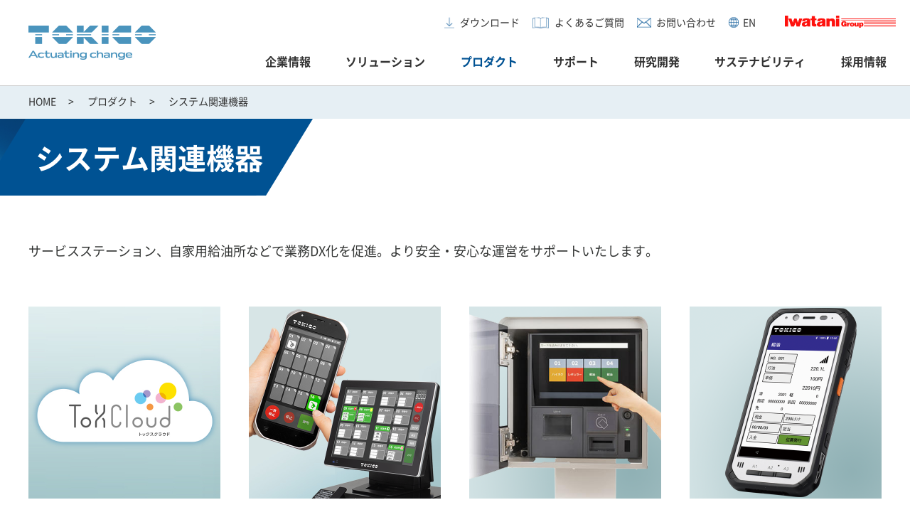

--- FILE ---
content_type: text/html
request_url: http://www.tokicosys.com/products/self-and-labor/
body_size: 33756
content:
<!DOCTYPE html>
<html prefix="og: http://ogp.me/ns#" lang="ja">
<head>
<meta charset="utf-8">
<!-- Google Tag Manager -->
<script>
(function(w,d,s,l,i){w[l]=w[l]||[];w[l].push({'gtm.start':new Date().getTime(),event:'gtm.js'});var f=d.getElementsByTagName(s)[0],j=d.createElement(s),dl=l!='dataLayer'?'&l='+l:'';j.async=true;j.src='https://www.googletagmanager.com/gtm.js?id='+i+dl;f.parentNode.insertBefore(j,f);})(window,document,'script','dataLayer','GTM-TFB7P2FL');
</script>
<!-- End Google Tag Manager -->
<script async src="https://www.googletagmanager.com/gtag/js?id=UA-148366412-1"></script>
<script>window.dataLayer = window.dataLayer || [];
function gtag(){dataLayer.push(arguments);}
gtag('js', new Date());
gtag('config', 'UA-148366412-1');
gtag('config', 'AW-867895331');
</script>
<title>システム関連機器／プロダクト | トキコシステムソリューションズ株式会社</title>
<meta property="og:site_name" content="トキコシステムソリューションズ株式会社">
<meta property="og:type" content="article">
<meta property="og:title" content="システム関連機器／プロダクト | トキコシステムソリューションズ株式会社">
<meta property="og:url" content="https://www.tokicosys.com/products/self-and-labor/">
<meta property="og:image" content="https://www.tokicosys.com/assets/img/common/ogp_jp_v1.png">
<meta property="og:description" content="トキコシステムソリューションズのシステム関連機器。サービスステーション、自家用給油所などでの業務DX化を促進。より安全・安心な運営をサポートいたします。">
<meta name="twitter:card" content="summary_large_image">
<meta name="twitter:title" content="システム関連機器／プロダクト | トキコシステムソリューションズ株式会社">
<meta name="twitter:description" content="トキコシステムソリューションズのシステム関連機器。サービスステーション、自家用給油所などでの業務DX化を促進。より安全・安心な運営をサポートいたします。">
<meta name="twitter:image:src" content="https://www.tokicosys.com/assets/img/common/ogp_jp_v1.png">
<meta name="keywords" content="プロダクト,トキコシステムソリューションズ株式会社">
<meta name="description" content="トキコシステムソリューションズのシステム関連機器。サービスステーション、自家用給油所などでの業務DX化を促進。より安全・安心な運営をサポートいたします。">
<link rel="canonical" href="https://www.tokicosys.com/products/self-and-labor/">
<meta http-equiv="Content-Script-Type" content="text/javascript">
<meta http-equiv="X-UA-Compatible" content="IE=edge">
<meta name="format-detection" content="telephone=no,address=no,email=no">
<meta name="theme-color" content="#ffffff">
<meta name="viewport" content="width=device-width,initial-scale=1,maximum-scale=1,user-scalable=no">

<link rel="preload" as="font" href="/assets/font/NotoSansJP-Regular.woff2" crossorigin>
<link rel="preload" as="font" href="/assets/font/NotoSansJP-Medium.woff2" crossorigin>
<link rel="preload" as="font" href="/assets/font/NotoSansJP-Bold.woff2" crossorigin>

<link rel="stylesheet" href="/assets/css/main.css">
<link rel="stylesheet" href="/assets/css/page/products.css">

</head>

<body class="tokicosys" data-category="products" data-pagelabel="self-and-labor">


<!-- Google Tag Manager (noscript) -->
<noscript><iframe src="https://www.googletagmanager.com/ns.html?id=GTM-TFB7P2FL"height="0" width="0" style="display:none;visibility:hidden"></iframe></noscript>
<!-- End Google Tag Manager (noscript) -->
<input type="checkbox" id="siteHeader_open">

<header class="siteHeader">
  <div class="siteHeader_wrap">
    <p class="siteHeader_logo">
      <a href="/">
        <picture>
          <source type="image/webp" media="(min-width:768px)" srcset="/assets/img/logo_tokico@pc.webp">
          <source type="image/webp" srcset="/assets/img/logo_tokico.webp">
          <source media="(min-width:768px)" srcset="/assets/img/logo_tokico@pc.png">
          <img src="/assets/img/logo_tokico.png" alt="トキコシステムソリューションス゛株式会社 (TOKICO Actuating change)">
        </picture>
      </a>
    </p>

    <label for="siteHeader_open">
    <p class="siteHeader_toggle"><i class="siteHeader_toggleBtn"></i></p>
    </label>

    <nav class="mainNav">
      <div class="mainNav_scroll">
      <div class="mainNav_wrap">
        <ul class="mainNav_list">
          <li class="mainNav_item"><a href="/corporate/" class="mainNav_link -corporate">企業情報</a>
            <div class="mainNav_dropdownLists_wrap">
              <ul class="mainNav_dropdownLists">
                <li class="mainNav_dropdownLists_item"><a href="/corporate/message/" class="mainNav_dropdownLists_link">トップメッセージ／企業理念</a></li>
                <li class="mainNav_dropdownLists_item"><a href="/corporate/corporate-profile/" class="mainNav_dropdownLists_link">会社概要</a></li>
                <li class="mainNav_dropdownLists_item"><a href="/corporate/service-network/" class="mainNav_dropdownLists_link">事業所一覧</a></li>
                <li class="mainNav_dropdownLists_item"><a href="/corporate/history/" class="mainNav_dropdownLists_link">トキコの歴史</a></li>
                <li class="mainNav_dropdownLists_item"><a href="/corporate/announcement/" class="mainNav_dropdownLists_link">電子公告・決算公告</a></li>
              </ul>
            </div>
          </li>
          <li class="mainNav_item"><a href="/solution/" class="mainNav_link -solution">ソリューション</a>
            <div class="mainNav_dropdownLists_wrap">
              <ul class="mainNav_dropdownLists">
                <li class="mainNav_dropdownLists_item"><a href="/solution/hydrogen-energy/" class="mainNav_dropdownLists_link">水素を扱う</a></li>
                <li class="mainNav_dropdownLists_item"><a href="/solution/hazardous-materials/" class="mainNav_dropdownLists_link">産業用危険物を扱う</a></li>
                <li class="mainNav_dropdownLists_item"><a href="/solution/mobility-energy/" class="mainNav_dropdownLists_link">モビリティへ供給する</a></li>
                <li class="mainNav_dropdownLists_item"><a href="/solution/prepare-for-disaster/" class="mainNav_dropdownLists_link">災害に備える</a></li>
                <li class="mainNav_dropdownLists_item"><a href="/solution/protect-the-environment/" class="mainNav_dropdownLists_link">環境を守る</a></li>
                <li class="mainNav_dropdownLists_item"><a href="/solution/measure-and-control/" class="mainNav_dropdownLists_link">計る、制御する</a></li>
                <li class="mainNav_dropdownLists_item"><a href="/solution/medicalfield-support/" class="mainNav_dropdownLists_link">医療分野に貢献する</a></li>
                <li class="mainNav_dropdownLists_item"><a href="/solution/system-with-dx/" class="mainNav_dropdownLists_link">DXを実現する</a></li>
                <li class="mainNav_dropdownLists_item"><a href="/solution/global-business/" class="mainNav_dropdownLists_link">海外への展開</a></li>
                <li class="mainNav_dropdownLists_item"><a href="/solution/case-study/" class="mainNav_dropdownLists_link">事例紹介</a></li>
          </ul>
            </div>
          </li>
          <li class="mainNav_item"><a href="/products/" class="mainNav_link -products">プロダクト</a>
            <div class="mainNav_dropdownLists_wrap">
              <ul class="mainNav_dropdownLists">
                <li class="mainNav_dropdownLists_item"><a href="/products/mobilgas-weigh/" class="mainNav_dropdownLists_link">ガソリン計量機</a></li>
                <li class="mainNav_dropdownLists_item"><a href="/products/hydrogen/" class="mainNav_dropdownLists_link">水素ディスペンサー</a></li>
                <li class="mainNav_dropdownLists_item"><a href="/products/eco-dispenser/" class="mainNav_dropdownLists_link">ガス用ディスペンサー</a></li>
                <li class="mainNav_dropdownLists_item"><a href="/products/self-and-labor/" class="mainNav_dropdownLists_link">システム関連機器</a></li>
                <li class="mainNav_dropdownLists_item"><a href="/products/sustainable/" class="mainNav_dropdownLists_link">環境・BCP対策機器</a></li>
                <li class="mainNav_dropdownLists_item"><a href="/products/flowmeter/" class="mainNav_dropdownLists_link">流量計</a></li>
                <li class="mainNav_dropdownLists_item"><a href="/products/control-equipment/" class="mainNav_dropdownLists_link">制御機器</a></li>
				<li class="mainNav_dropdownLists_item"><a href="/products/medical-device/" class="mainNav_dropdownLists_link">医療用デバイス</a></li>
          </ul>
            </div>
          </li>
          <li class="mainNav_item"><a href="/support/" class="mainNav_link -support">サポート</a>
            <div class="mainNav_dropdownLists_wrap">
              <ul class="mainNav_dropdownLists">
                <li class="mainNav_dropdownLists_item"><a class="mainNav_dropdownLists_link" href="/support/hydrogen-station/">水素ステーションの点検</a></li>
                <li class="mainNav_dropdownLists_item"><a class="mainNav_dropdownLists_link" href="/support/gas-station/">給油所の点検</a></li>
                <li class="mainNav_dropdownLists_item"><a class="mainNav_dropdownLists_link" href="/support/underground-tank/">地下タンクの点検</a></li>
                <li class="mainNav_dropdownLists_item"><a class="mainNav_dropdownLists_link" href="/support/tank-lorry/">移動タンクの点検</a></li>
                <li class="mainNav_dropdownLists_item"><a class="mainNav_dropdownLists_link" href="/support/other/">その他施設・設備の点検</a></li>
                <li class="mainNav_dropdownLists_item"><a class="mainNav_dropdownLists_link" href="/support/manual/">計量機自主点検マニュアル</a></li>
                <li class="mainNav_dropdownLists_item"><a class="mainNav_dropdownLists_link" href="/support/error-code/">計量機エラーコード一覧</a></li>
                <li class="mainNav_dropdownLists_item"><a class="mainNav_dropdownLists_link" href="/support/generator-guide/">災害対策機器の使い方</a></li>
          </ul>
            </div>
          </li>
          <li class="mainNav_item"><a href="/rd/" class="mainNav_link -rd">研究開発</a>
            <div class="mainNav_dropdownLists_wrap">
              <ul class="mainNav_dropdownLists">
                <li class="mainNav_dropdownLists_item"><a href="/rd/tokico-tech/01/" class="mainNav_dropdownLists_link">高精度計測技術</a></li>
                <li class="mainNav_dropdownLists_item"><a href="/rd/tokico-tech/02/" class="mainNav_dropdownLists_link">超高圧流体充填技術</a></li>
                <li class="mainNav_dropdownLists_item"><a href="/rd/tokico-tech/03/" class="mainNav_dropdownLists_link">シミュレーション</a></li>
                <li class="mainNav_dropdownLists_item"><a href="/rd/tokico-tech/04/" class="mainNav_dropdownLists_link">回路設計</a></li>
                <li class="mainNav_dropdownLists_item"><a href="/rd/tokico-tech/05/" class="mainNav_dropdownLists_link">ソフトウェア</a></li>
                <li class="mainNav_dropdownLists_item"><a href="/rd/vision/" class="mainNav_dropdownLists_link">研究開発ビジョン</a></li>
                <li class="mainNav_dropdownLists_item"><a href="/rd/open-innovation/" class="mainNav_dropdownLists_link">オープンイノベーション</a></li>
                <li class="mainNav_dropdownLists_item"><a href="/rd/rd-mfg-base/" class="mainNav_dropdownLists_link">技術開発・製造拠点</a></li>
                <li class="mainNav_dropdownLists_item"><a href="/rd/quality/" class="mainNav_dropdownLists_link">品質への取り組み</a></li>
          </ul>
            </div>
          </li>
          <li class="mainNav_item"><a href="/sustainability/" class="mainNav_link -sustainability">サステナビリティ</a>
            <div class="mainNav_dropdownLists_wrap">
              <ul class="mainNav_dropdownLists">
                <li class="mainNav_dropdownLists_item"><a href="/sustainability/environment/" class="mainNav_dropdownLists_link">環境への取り組み</a></li>
                <li class="mainNav_dropdownLists_item"><a href="/sustainability/health/" class="mainNav_dropdownLists_link">健康への取り組み</a></li>
                <li class="mainNav_dropdownLists_item"><a href="/sustainability/region/" class="mainNav_dropdownLists_link">地域社会への取り組み</a></li>
                <li class="mainNav_dropdownLists_item"><a href="/sustainability/sdgs/" class="mainNav_dropdownLists_link">SDGs達成に向けた取り組み</a></li>
              </ul>
            </div>
          </li>
          <li class="mainNav_item"><a href="https://recruit.tokicosys.com/" target="_blank" class="mainNav_link">採用情報</a></li>
        </ul>
        <ul class="mainNav_subList">
          <li class="mainNav_subList_item"><a href="/download/" class="mainNav_subList_link -download">ダウンロード</a></li>
          <li class="mainNav_subList_item"><a href="/faq/" class="mainNav_subList_link -faq">よくあるご質問</a></li>
          <li class="mainNav_subList_item"><a href="/inquiry/" class="mainNav_subList_link -inquiry">お問い合わせ</a></li>
          <li class="mainNav_subList_item"><a href="https://www.tokicosys.com/en/" class="mainNav_subList_link -en">EN</a></li>
        </ul>
        <div class="siteHeader_search">
          <form><input type="text" class="siteHeader_search_text"><button type="submit" class="siteHeader_search_btn">Search</button></form>
          <em></em>
        </div>
        <p class="siteHeader_iwataniGroup">
          <a href="https://www.iwatani.co.jp/jpn/" target="_blank"><img src="/assets/img/logo_iwtatani.png" alt="iwatani Group"></a>
        </p>
      </div>
      </div>
    </nav>

  </div>
</header>
  

<nav class="breadcrumb"><div class="breadcrumb_wrap"><ol class="breadcrumb_list"><li class="breadcrumb_item"><a class="breadcrumb_link" href="/">HOME</a></li>
<li class="breadcrumb_item"><a class="breadcrumb_link" href="/products/">プロダクト</a></li>


<li class="breadcrumb_item"><a class="breadcrumb_link" href="/products/self-and-labor/" aria-current="location">システム関連機器</a></li>
</ol></div></nav>

<!-- self-and-labor -->

<div class="contentsBody cb">
<section class="cb_section">
<h1 class="pd_mainHead"><span>システム関連機器</span></h1>
<div class="pd_lead">
<p class="cb_text">サービスステーション、自家用給油所などで業務DX化を促進。より安全・安心な運営をサポートいたします。</p>
<!--p class="pd_bnr"><a href="#"><img src="/products/img/dummy01.png" alt=""></a></p--></div>
<div class="pd_archives -mT60">
<div class="pd_archives_item"><a class="pd_archives_link" href="/products/self-and-labor/toxcloud/"><span class="pd_archives_img" style="background-image: url('/products/self-and-labor/img/img01.jpg');"></span></a>
<h3 class="pd_archives_text">燃料管理サービス<small>お客様のDXを加速させるIoTプラットフォームサービス。</small></h3>
</div>
<div class="pd_archives_item"><a class="pd_archives_link" href="/products/self-and-labor/handy-ssc/"><span class="pd_archives_img" style="background-image: url('/products/self-and-labor/img/img02.png');"></span></a>
<h3 class="pd_archives_text">SSコントローラー<small>安全安心なセルフSSを快適に運営するためのシステム。</small></h3>
</div>
<div class="pd_archives_item"><a class="pd_archives_link" href="/products/self-and-labor/best-staff/"><span class="pd_archives_img" style="background-image: url('/products/self-and-labor/img/img04.png');"></span></a>
<h3 class="pd_archives_text">燃料油管理POSシステム<small>給油伝票の発行と給油データを自動集計。</small></h3>
</div>
<div class="pd_archives_item"><a class="pd_archives_link" href="/products/self-and-labor/rorry-staff/"><span class="pd_archives_img" style="background-image: url('/products/self-and-labor/img/img05.png');"></span></a>
<h3 class="pd_archives_text">灯油宅配用ハンディPOSシステム<small>灯油などのローリー配送業務、伝票発行、集計業務を効率化。 </small></h3>
</div>
<div class="pd_archives_item"><a class="pd_archives_link" href="/products/self-and-labor/dcd/"><span class="pd_archives_img" style="background-image: url('/products/self-and-labor/img/img06.png');"></span></a>
<h3 class="pd_archives_text">ローリー荷卸しシステム<small>コンタミ（混油）防止、過剰注入防止で、荷卸しを安全・確実に。</small></h3>
</div>
<div class="pd_archives_item"><a class="pd_archives_link" href="/products/self-and-labor/tank-lorry/"><span class="pd_archives_img" style="background-image: url('/products/self-and-labor/img/img07.png');"></span></a>
<h3 class="pd_archives_text">ローリー出荷システム<small>タンクローリー出荷時の配送総合管理を安全・確実に。</small></h3>
</div>
</div>
</section>
<nav class="pager -inBack -mT70sp -mT10pc">
<div class="pager_back"><a href="/products/" class="pager_backLink"><span><i class="pager_backIcon"></i><i class="pager_backText">プロダクトTOPに戻る</i></span></a></div>
</nav></div>

<nav class="breadcrumb -deep">
  <div class="breadcrumb_wrap">
  <p class="breadcrumb_backlink"><a href="/products/" class="breadcrumb_backlink_link"><i></i>プロダクトTOP</a></p>
  <ul class="breadcrumb_list">
    <li class="breadcrumb_item"><a href="/products/mobilgas-weigh/" class="breadcrumb_link">ガソリン計量機</a></li>
    <li class="breadcrumb_item"><a href="/products/hydrogen/" class="breadcrumb_link">水素ディスペンサー</a></li>
    <li class="breadcrumb_item"><a href="/products/eco-dispenser/" class="breadcrumb_link">ガス用ディスペンサー</a></li>
    <li class="breadcrumb_item"><a href="/products/self-and-labor/" class="breadcrumb_link">システム関連機器</a></li>
    <li class="breadcrumb_item"><a href="/products/sustainable/" class="breadcrumb_link">環境・BCP対策機器</a></li>
    <li class="breadcrumb_item"><a href="/products/flowmeter/" class="breadcrumb_link">流量計</a></li>
    <li class="breadcrumb_item"><a href="/products/control-equipment/" class="breadcrumb_link">制御機器</a></li>
    <li class="breadcrumb_item"><a href="/products/medical-device/" class="breadcrumb_link">医療用デバイス</a></li>
  </ul>
  </div>
</nav>
<fotoer class="siteFooter">
<div class="siteFooter_wrap -top">
        <div class="siteFooter_top">
            <a class="siteFooter_top_link -contact" href="/inquiry/">
                <h2 class="siteFooter_top_title">お問い合わせ</h2>
            </a>
        </div>
        <div class="siteFooter_top">
            <a class="siteFooter_top_link -headOffice" href="/corporate/service-network/">
                <h2 class="siteFooter_top_title">事業所一覧</h2>
            </a>
        </div>
        <div class="siteFooter_top">
            <a class="siteFooter_top_link -faq" href="/faq/">
                <h2 class="siteFooter_top_title">よくあるご質問・用語集</h2>
            </a>
        </div>
        <div class="siteFooter_top">
            <a class="siteFooter_top_link -download" href="/download/">
                <h2 class="siteFooter_top_title">ダウンロード</h2>
            </a>
        </div>
    </div>

<p class="pagetopBtn"><a href=".tokicosys" class="pagetopBtn_link">PAGETOP</a></p>

<div class="siteFooter_sitemap">
        <div class="siteFooter_wrap -sitemap">
            <div class="siteFooter_sitemap_col">
                <h3 class="siteFooter_sitemap_title -spToggle -corporate"><a href="/corporate/" class="siteFooter_sitemap_link">企業情報</a></h3>
                <ul class="siteFooter_sitemap_list">
                    <li class="siteFooter_sitemap_item spItem"><a href="/corporate/" class="siteFooter_sitemap_link">企業情報TOP</a></li>
                    <li class="siteFooter_sitemap_item"><a href="/corporate/message/" class="siteFooter_sitemap_link">トップメッセージ／企業理念</a></li>
                    <li class="siteFooter_sitemap_item"><a href="/corporate/corporate-profile/" class="siteFooter_sitemap_link">会社概要</a></li>
                    <li class="siteFooter_sitemap_item"><a href="/corporate/service-network/" class="siteFooter_sitemap_link">事業所一覧</a></li>
                    <li class="siteFooter_sitemap_item"><a href="/corporate/history/" class="siteFooter_sitemap_link">トキコの歴史</a></li>
                    <li class="siteFooter_sitemap_item"><a href="/corporate/announcement/" class="siteFooter_sitemap_link">電子公告・決算公告</a></li>
                </ul>
            </div>
            <div class="siteFooter_sitemap_col">
                <h3 class="siteFooter_sitemap_title -spToggle -business"><a href="/solution/" class="siteFooter_sitemap_link">ソリューション</a></h3>
                <ul class="siteFooter_sitemap_list">
                    <li class="siteFooter_sitemap_item spItem"><a href="/solution/" class="siteFooter_sitemap_link">ソリューションTOP</a></li>
                    <li class="siteFooter_sitemap_item"><a href="/solution/hydrogen-energy/" class="siteFooter_sitemap_link">水素を扱う</a></li>
                    <li class="siteFooter_sitemap_item"><a href="/solution/hazardous-materials/" class="siteFooter_sitemap_link">産業用危険物を扱う</a></li>
                    <li class="siteFooter_sitemap_item"><a href="/solution/mobility-energy/" class="siteFooter_sitemap_link">モビリティへ供給する</a></li>
                    <li class="siteFooter_sitemap_item"><a href="/solution/prepare-for-disaster/" class="siteFooter_sitemap_link">災害に備える</a></li>
                    <li class="siteFooter_sitemap_item"><a href="/solution/protect-the-environment/" class="siteFooter_sitemap_link">環境を守る</a></li>
                    <li class="siteFooter_sitemap_item"><a href="/solution/measure-and-control/" class="siteFooter_sitemap_link">計る、制御する</a></li>
                    <li class="siteFooter_sitemap_item"><a href="/solution/medicalfield-support/" class="siteFooter_sitemap_link">医療分野に貢献する</a></li>
                    <li class="siteFooter_sitemap_item"><a href="/solution/system-with-dx/" class="siteFooter_sitemap_link">DXを実現する</a></li>
                    <li class="siteFooter_sitemap_item"><a href="/solution/global-business/" class="siteFooter_sitemap_link">海外への展開</a></li>
                    <li class="siteFooter_sitemap_item"><a href="/solution/case-study/" class="siteFooter_sitemap_link">事例紹介</a></li>
                </ul>
            </div>
            <div class="siteFooter_sitemap_col">
                <h3 class="siteFooter_sitemap_title -spToggle -products"><a href="/products/" class="siteFooter_sitemap_link">プロダクト</a></h3>
                <ul class="siteFooter_sitemap_list">
                    <li class="siteFooter_sitemap_item spItem"><a href="/products/" class="siteFooter_sitemap_link">プロダクトTOP</a></li>
                    <li class="siteFooter_sitemap_item"><a href="/products/mobilgas-weigh/" class="siteFooter_sitemap_link">ガソリン計量機</a></li>
                    <li class="siteFooter_sitemap_item"><a href="/products/hydrogen/" class="siteFooter_sitemap_link">水素ディスペンサー</a></li>
                    <li class="siteFooter_sitemap_item"><a href="/products/eco-dispenser/" class="siteFooter_sitemap_link">ガス用ディスペンサー</a></li>
                    <li class="siteFooter_sitemap_item"><a href="/products/self-and-labor/" class="siteFooter_sitemap_link">システム関連機器</a></li>
                    <li class="siteFooter_sitemap_item"><a href="/products/sustainable/" class="siteFooter_sitemap_link">環境・BCP対策機器</a></li>
                    <li class="siteFooter_sitemap_item"><a href="/products/flowmeter/" class="siteFooter_sitemap_link">流量計</a></li>
                    <li class="siteFooter_sitemap_item"><a href="/products/control-equipment/" class="siteFooter_sitemap_link">制御機器</a></li>
                    <li class="siteFooter_sitemap_item"><a href="/products/medical-device/" class="siteFooter_sitemap_link">医療用デバイス</a></li>
                </ul>
            </div>
            <div class="siteFooter_sitemap_col">
                <h3 class="siteFooter_sitemap_title -spToggle -support"><a href="/support/" class="siteFooter_sitemap_link">サポート</a></h3>
                <ul class="siteFooter_sitemap_list">
                    <li class="siteFooter_sitemap_item spItem"><a href="/support/" class="siteFooter_sitemap_link">サポートTOP</a></li>
                    <li class="siteFooter_sitemap_item"><a class="siteFooter_sitemap_link" href="/support/hydrogen-station/">水素ステーションの点検</a></li>
                    <li class="siteFooter_sitemap_item"><a class="siteFooter_sitemap_link" href="/support/gas-station/">給油所の点検</a></li>
                    <li class="siteFooter_sitemap_item"><a class="siteFooter_sitemap_link" href="/support/gas-station/terms/">製品メンテナンス規約</a></li>
                    <li class="siteFooter_sitemap_item"><a class="siteFooter_sitemap_link" href="/support/underground-tank/">地下タンクの点検</a></li>
                    <li class="siteFooter_sitemap_item"><a class="siteFooter_sitemap_link" href="/support/tank-lorry/">移動タンクの点検</a></li>
                    <li class="siteFooter_sitemap_item"><a class="siteFooter_sitemap_link" href="/support/other/">その他施設・設備の点検</a></li>
                    <li class="siteFooter_sitemap_item"><a class="siteFooter_sitemap_link" href="/support/manual/">計量機自主点検マニュアル</a></li>
                    <li class="siteFooter_sitemap_item"><a class="siteFooter_sitemap_link" href="/support/error-code/">計量機エラーコード一覧</a></li>
                    <li class="siteFooter_sitemap_item"><a class="siteFooter_sitemap_link" href="/support/gasolinemeter-duration/">計量機の標準使用期間</a></li>
                    <li class="siteFooter_sitemap_item"><a class="siteFooter_sitemap_link" href="/support/generator-guide/">災害対策機器の使い方</a></li>
                    <li class="siteFooter_sitemap_item"><a class="siteFooter_sitemap_link" href="/support/electronic-instrumental/">計量機の電子器差調整装置</a></li>
                    <li class="siteFooter_sitemap_item"><a class="siteFooter_sitemap_link" href="/support/discontinued/">販売終了製品</a></li>
                    <li class="siteFooter_sitemap_item"><a class="siteFooter_sitemap_link" href="/pdf/topics20060810.pdf" target="_blank">セルフSSでの安全給油</a></li>
                </ul>
            </div>
            <div class="siteFooter_sitemap_col">
                <h3 class="siteFooter_sitemap_title -spToggle -rd"><a href="/rd/" class="siteFooter_sitemap_link">研究開発</a></h3>
                <ul class="siteFooter_sitemap_list">
                    <li class="siteFooter_sitemap_item spItem"><a href="/rd/" class="siteFooter_sitemap_link">研究開発TOP</a></li>
                    <li class="siteFooter_sitemap_item"><a href="/rd/tokico-tech/01/" class="siteFooter_sitemap_link">高精度計測技術</a></li>
                    <li class="siteFooter_sitemap_item"><a href="/rd/tokico-tech/02/" class="siteFooter_sitemap_link">超高圧流体充填技術</a></li>
                    <li class="siteFooter_sitemap_item"><a href="/rd/tokico-tech/03/" class="siteFooter_sitemap_link">シミュレーション</a></li>
                    <li class="siteFooter_sitemap_item"><a href="/rd/tokico-tech/04/" class="siteFooter_sitemap_link">回路設計／基板設計</a></li>
                    <li class="siteFooter_sitemap_item"><a href="/rd/tokico-tech/05/" class="siteFooter_sitemap_link">ソフトウェア</a></li>
                    <li class="siteFooter_sitemap_item"><a href="/rd/vision/" class="siteFooter_sitemap_link">研究開発ビジョン</a></li>
                    <li class="siteFooter_sitemap_item"><a href="/rd/open-innovation/" class="siteFooter_sitemap_link">オープンイノベーション</a></li>
                    <li class="siteFooter_sitemap_item"><a href="/rd/rd-mfg-base/" class="siteFooter_sitemap_link">技術開発・製造拠点</a></li>
                    <li class="siteFooter_sitemap_item"><a href="/rd/quality/" class="siteFooter_sitemap_link">品質への取り組み</a></li>
                </ul>
            </div>
            <div class="siteFooter_sitemap_col">
                <h3 class="siteFooter_sitemap_title -spToggle -sustainability"><a href="/sustainability/" class="siteFooter_sitemap_link">サステナビリティ</a></h3>
                <ul class="siteFooter_sitemap_list">
                <li class="siteFooter_sitemap_item spItem"><a href="/sustainability/" class="siteFooter_sitemap_link">サステナビリティTOP</a></li>
                <li class="siteFooter_sitemap_item"><a href="/sustainability/environment/" class="siteFooter_sitemap_link">環境への取り組み</a></li>
                <li class="siteFooter_sitemap_item"><a href="/sustainability/health/" class="siteFooter_sitemap_link">健康への取り組み</a></li>
                <li class="siteFooter_sitemap_item"><a href="/sustainability/region/" class="siteFooter_sitemap_link">地域社会への取り組み</a></li>
                <li class="siteFooter_sitemap_item"><a href="/sustainability/sdgs/" class="siteFooter_sitemap_link">SDGs達成に向けた取り組み</a></li>
                </ul>
            </div>
            <div class="siteFooter_sitemap_col">
                <h3 class="siteFooter_sitemap_title"><a href="https://recruit.tokicosys.com/" target="_blank" class="siteFooter_sitemap_link">採用情報</a></h3>
                <h3 class="siteFooter_sitemap_title -spToggle -download"><a href="/download/" class="siteFooter_sitemap_link">ダウンロード</a></h3>
                <ul class="siteFooter_sitemap_list">
                    <li class="siteFooter_sitemap_item"><a href="/download/" class="siteFooter_sitemap_link">カタログダウンロード</a></li>
                </ul>
            </div>
            <div class="siteFooter_sitemap_col -spHalf">
                <h3 class="siteFooter_sitemap_title -news"><a href="/news/" class="siteFooter_sitemap_link">お知らせ</a></h3>
                <h3 class="siteFooter_sitemap_title -topics"><a href="/topics/" class="siteFooter_sitemap_link">トピックス</a></h3>
                <h3 class="siteFooter_sitemap_title -faq -"><a href="/faq/" class="siteFooter_sitemap_link">よくあるご質問・用語集</a></h3>
                <!-- -spHalfFull  -->
                <h3 class="siteFooter_sitemap_title -inquiry - "><a href="/inquiry/" class="siteFooter_sitemap_link">お問い合わせ</a></h3>
                <h3 class="siteFooter_sitemap_title -youtube -spHalfFull "><a href="https://www.youtube.com/channel/UCuKblcfslqhdB9cFZ4CXDZA" class="siteFooter_sitemap_link" target="_blank"><i></i>Youtube公式チャンネル</a></h3>
            </div>
        </div>
    </div>
    
<div class="siteFooter_wrap -last">
 <ul class="siteFooter_link">
  <li class="siteFooter_link_item"><a href="/termofuse/">サイトの利用条件</a></li>
  <li class="siteFooter_link_item"><a href="/privacy/">個人情報保護に関して</a></li>
  <li class="siteFooter_link_item"><a href="/link/">関連リンク</a></li>
 </ul>
 <p class="siteFooter_copyrights">
  <i><a href="/"><img src="/assets/img/logo_footer.png" alt="トキコシステムソリューションズ株式会社"></a></i>
  <span>&copy; Tokico System Solutions, Ltd. All rights reserved.</span>
 </p>
</div>
</fotoer>
<script src="https://cdnjs.cloudflare.com/ajax/libs/gsap/3.12.3/gsap.min.js"></script>
<script src="https://cdnjs.cloudflare.com/ajax/libs/gsap/3.12.3/ScrollToPlugin.min.js"></script>
<script src="https://cdnjs.cloudflare.com/ajax/libs/gsap/3.12.3/ScrollTrigger.min.js"></script>
<script src="/assets/js/jquery.js"></script>
<script src="/assets/js/lib.js"></script>
<script src="/assets/js/script.js"></script>


<!-- Google Tag Manager -->
<script>
(function(w,d,s,l,i){w[l]=w[l]||[];w[l].push({'gtm.start':new Date().getTime(),event:'gtm.js'});var f=d.getElementsByTagName(s)[0],j=d.createElement(s),dl=l!='dataLayer'?'&l='+l:'';j.async=true;j.src='https://www.googletagmanager.com/gtm.js?id='+i+dl;f.parentNode.insertBefore(j,f);})(window,document,'script','dataLayer','GTM-TFB7P2FL');
</script>
<!-- End Google Tag Manager -->
<script async src="https://www.googletagmanager.com/gtag/js?id=UA-148366412-1"></script>
<script>window.dataLayer = window.dataLayer || [];
function gtag(){dataLayer.push(arguments);}
gtag('js', new Date());
gtag('config', 'UA-148366412-1');
gtag('config', 'AW-867895331');
</script>
</body>
</html>

--- FILE ---
content_type: text/css
request_url: http://www.tokicosys.com/assets/css/main.css
body_size: 181649
content:
html,body,p,ol,ul,li,dl,dt,dd,blockquote,figure,fieldset,legend,textarea,pre,iframe,hr,h1,h2,h3,h4,h5,h6{margin:0;padding:0}h1,h2,h3,h4,h5,h6{font-size:100%;font-weight:500}ul{list-style:none}button,input,select,textarea{margin:0}html{-webkit-box-sizing:border-box;box-sizing:border-box}*,*:before,*:after{-webkit-box-sizing:inherit;box-sizing:inherit}embed,iframe,object{height:auto;max-width:100%}audio{max-width:100%}iframe{border:0}table{border-collapse:collapse;border-spacing:0}td,th{padding:0;text-align:left}textarea,input[type=email],input[type=password],input[type=text],input[type=button],input[type=submit]{-webkit-appearance:none}textarea{resize:vertical}input:-webkit-autofill{-webkit-box-shadow:0 0 1000px #fff inset;outline:none}input,button{outline:none}area{border:none;outline:none}img{-ms-interpolation-mode:bicubic}*{-webkit-tap-highlight-color:hsla(0,0%,100%,0);max-height:999999px}*::before,*::after{-webkit-box-sizing:border-box;box-sizing:border-box}em,i,b{font-weight:normal;font-style:normal}body{-webkit-text-size-adjust:100%;-webkit-font-smoothing:antialiased;font-family:"Noto Sans JP",sans-serif}input,textarea,select{font-family:"Noto Sans JP",sans-serif}a{cursor:pointer;text-decoration:none;color:#333}.clr{clear:both}.hide{position:absolute !important;left:-9999px !important;top:-9999px !important}section{clear:both;zoom:1}article:after,section:after,.clrFx:after{content:"";clear:both;display:block}main dt,main dd,main p,main li{-webkit-transform:rotate(0.05deg);transform:rotate(0.05deg)}*{-webkit-box-sizing:border-box;box-sizing:border-box}select::-ms-expand{display:none}select{outline:none !important;-webkit-appearance:none;display:block;background-repeat:no-repeat;background-position:center center;border-width:0;border-radius:0px}html.noscroll,body.noscroll{overflow:hidden}#baseVW{width:100vw;position:fixed;left:-200vw;opacity:0;height:100vh;height:100dvh;pointer-events:none}.safari #baseVW{width:100%}img.lazy{opacity:0;-webkit-transition:opacity .4s;transition:opacity .4s}img.lazy.lazyimgload{opacity:1}@-webkit-keyframes loading{0%{opacity:0}50%{opacity:1}66%{opacity:1}100%{opacity:0}}@keyframes loading{0%{opacity:0}50%{opacity:1}66%{opacity:1}100%{opacity:0}}#imageloaded{position:fixed;left:-50vw;top:-500vh;overflow:hidden;width:0;height:0;z-index:-1;pointer-events:none}@-webkit-keyframes spin{0%{-webkit-transform:rotate(0deg);transform:rotate(0deg)}100%{-webkit-transform:rotate(360deg);transform:rotate(360deg)}}@keyframes spin{0%{-webkit-transform:rotate(0deg);transform:rotate(0deg)}100%{-webkit-transform:rotate(360deg);transform:rotate(360deg)}}@keyframes loading{0%{opacity:.35}50%{opacity:1}66%{opacity:1}100%{opacity:.35}}@-webkit-keyframes loading1{0%{opacity:0}20%{opacity:1}66%{opacity:1}80%{opacity:1}100%{opacity:0}}@keyframes loading1{0%{opacity:0}20%{opacity:1}66%{opacity:1}80%{opacity:1}100%{opacity:0}}@-webkit-keyframes loading2{0%{opacity:0}20%{opacity:0}40%{opacity:1}80%{opacity:1}100%{opacity:0}}@keyframes loading2{0%{opacity:0}20%{opacity:0}40%{opacity:1}80%{opacity:1}100%{opacity:0}}@-webkit-keyframes loading3{0%{opacity:0}20%{opacity:0}60%{opacity:1}80%{opacity:1}100%{opacity:0}}@keyframes loading3{0%{opacity:0}20%{opacity:0}60%{opacity:1}80%{opacity:1}100%{opacity:0}}@-webkit-keyframes loader1{0%{opacity:0}50%{opacity:1}100%{opacity:0}}@keyframes loader1{0%{opacity:0}50%{opacity:1}100%{opacity:0}}/*! PhotoSwipe main CSS by Dmitry Semenov | photoswipe.com | MIT license */.pswp{display:none;position:absolute;width:100%;height:100%;left:0;top:0;overflow:hidden;-ms-touch-action:none;touch-action:none;z-index:1500000;-webkit-text-size-adjust:100%;-webkit-backface-visibility:hidden;outline:none}.pswp *{-webkit-box-sizing:border-box;box-sizing:border-box}.pswp img{max-width:none}.pswp--animate_opacity{opacity:.001;will-change:opacity;-webkit-transition:opacity 333ms cubic-bezier(0.4, 0, 0.22, 1);transition:opacity 333ms cubic-bezier(0.4, 0, 0.22, 1)}.pswp--open{display:block}.pswp--zoom-allowed .pswp__img{cursor:-webkit-zoom-in;cursor:zoom-in}.pswp--zoomed-in .pswp__img{cursor:-webkit-grab;cursor:grab}.pswp--dragging .pswp__img{cursor:-webkit-grabbing;cursor:grabbing}.pswp__bg{position:absolute;left:0;top:0;width:100%;height:100%;background:rgba(0,0,0,.7);opacity:0;-webkit-transform:translateZ(0);transform:translateZ(0);-webkit-backface-visibility:hidden;will-change:opacity}.pswp__scroll-wrap{position:absolute;left:0;top:0;width:100%;height:100%;overflow:hidden}.pswp__container,.pswp__zoom-wrap{-ms-touch-action:none;touch-action:none;position:absolute;left:0;right:0;top:0;bottom:0}.pswp__container,.pswp__img{-webkit-user-select:none;-moz-user-select:none;-ms-user-select:none;user-select:none;-webkit-tap-highlight-color:rgba(0,0,0,0);-webkit-touch-callout:none}.pswp__zoom-wrap{position:absolute;width:100%;-webkit-transform-origin:left top;transform-origin:left top;-webkit-transition:-webkit-transform 333ms cubic-bezier(0.4, 0, 0.22, 1);transition:-webkit-transform 333ms cubic-bezier(0.4, 0, 0.22, 1);transition:transform 333ms cubic-bezier(0.4, 0, 0.22, 1);transition:transform 333ms cubic-bezier(0.4, 0, 0.22, 1), -webkit-transform 333ms cubic-bezier(0.4, 0, 0.22, 1)}.pswp__bg{will-change:opacity;-webkit-transition:opacity 333ms cubic-bezier(0.4, 0, 0.22, 1);transition:opacity 333ms cubic-bezier(0.4, 0, 0.22, 1)}.pswp--animated-in .pswp__bg,.pswp--animated-in .pswp__zoom-wrap{-webkit-transition:none;transition:none}.pswp__container,.pswp__zoom-wrap{-webkit-backface-visibility:hidden}.pswp__item{position:absolute;left:0;right:0;top:0;bottom:0;overflow:hidden}.pswp__img{position:absolute;width:auto;height:auto;top:0;left:0}.pswp__img--placeholder{-webkit-backface-visibility:hidden}.pswp__img--placeholder--blank{background:#222}.pswp--ie .pswp__img{width:100% !important;height:auto !important;left:0;top:0}.pswp__error-msg{position:absolute;left:0;top:50%;width:100%;text-align:center;font-size:14px;line-height:16px;margin-top:-8px;color:#ccc}.pswp__error-msg a{color:#ccc;text-decoration:underline}/*! PhotoSwipe Default UI CSS by Dmitry Semenov | photoswipe.com | MIT license */.pswp__button{width:sp(167);height:sp(386);position:relative;background:none;cursor:pointer;overflow:visible;-webkit-appearance:none;display:block;border:0;padding:0;margin:0;float:right;opacity:1;-webkit-transition:opacity .2s;transition:opacity .2s;-webkit-box-shadow:none;box-shadow:none}.pswp__button:active{outline:none;opacity:.9}.pswp__button::-moz-focus-inner{padding:0;border:0}.pswp__button,.pswp__button--arrow--left:before,.pswp__button--arrow--right:before{background:none;background-size:264px 88px;width:44px;height:44px}.pswp__button--close{display:block;width:71px;height:71px;overflow:hidden;text-indent:200%;opacity:1 !important;white-space:nowrap;background:url("/assets/img/btn_close.png") center center no-repeat;z-index:100;background-size:25px 25px;position:fixed;right:0;top:0;margin:0 auto 0;left:auto;-webkit-transform-origin:left center;transform-origin:left center;background-color:hsla(0,0%,100%,0);-webkit-backface-visibility:hidden;backface-visibility:hidden;-webkit-transition:.6s cubic-bezier(0.215, 0.61, 0.355, 1);transition:.6s cubic-bezier(0.215, 0.61, 0.355, 1)}.pswp__button--close:hover{background-color:hsla(0,0%,100%,.23);-webkit-transition:.3s cubic-bezier(0.215, 0.61, 0.355, 1);transition:.3s cubic-bezier(0.215, 0.61, 0.355, 1)}@media screen and (max-width: 768px){.pswp__button--close{width:11.2vw;height:11.2vw;background-size:4.667vw 4.667vw}}.pswp__button--share{background-position:-44px -44px}.pswp__button--fs{display:none}.pswp--supports-fs .pswp__button--fs{display:block}.pswp--fs .pswp__button--fs{background-position:-44px 0}.pswp__button--zoom{display:none;background-position:-88px 0}.pswp--zoom-allowed .pswp__button--zoom{display:block}.pswp--zoomed-in .pswp__button--zoom{background-position:-132px 0}.pswp--touch .pswp__button--arrow--left,.pswp--touch .pswp__button--arrow--right{visibility:hidden}.pswp__button--arrow--left,.pswp__button--arrow--right{background:none;top:50%;margin-top:-50px;width:70px;height:100px;position:absolute}.pswp__button--arrow--left{left:0}.pswp__button--arrow--right{right:0}.pswp__button--arrow--left:before,.pswp__button--arrow--right:before{content:"";top:35px;background-color:rgba(0,0,0,.3);height:30px;width:32px;position:absolute}.pswp__button--arrow--left:before{left:6px;background-position:-138px -44px}.pswp__button--arrow--right:before{right:6px;background-position:-94px -44px}.pswp__counter,.pswp__share-modal{-webkit-user-select:none;-moz-user-select:none;-ms-user-select:none;user-select:none}.pswp__share-modal{display:block;background:rgba(0,0,0,.5);width:100%;height:100%;top:0;left:0;padding:10px;position:absolute;z-index:1600;opacity:0;-webkit-transition:opacity .25s ease-out;transition:opacity .25s ease-out;-webkit-backface-visibility:hidden;will-change:opacity}.pswp__share-modal--hidden{display:none}.pswp__share-tooltip{z-index:1620;position:absolute;background:#fff;top:56px;border-radius:2px;display:block;width:auto;right:44px;-webkit-box-shadow:0 2px 5px rgba(0,0,0,.25);box-shadow:0 2px 5px rgba(0,0,0,.25);-webkit-transform:translateY(6px);transform:translateY(6px);-webkit-transition:-webkit-transform .25s;transition:-webkit-transform .25s;transition:transform .25s;transition:transform .25s, -webkit-transform .25s;-webkit-backface-visibility:hidden;will-change:transform}.pswp__share-tooltip a{display:block;padding:8px 12px;color:#000;text-decoration:none;font-size:14px;line-height:18px}.pswp__share-tooltip a:hover{text-decoration:none;color:#000}.pswp__share-tooltip a:first-child{border-radius:2px 2px 0 0}.pswp__share-tooltip a:last-child{border-radius:0 0 2px 2px}.pswp__share-modal--fade-in{opacity:1}.pswp__share-modal--fade-in .pswp__share-tooltip{-webkit-transform:translateY(0);transform:translateY(0)}.pswp--touch .pswp__share-tooltip a{padding:16px 12px}a.pswp__share--facebook:before{content:"";display:block;width:0;height:0;position:absolute;top:-12px;right:15px;border:6px solid rgba(0,0,0,0);border-bottom-color:#fff;-webkit-pointer-events:none;-moz-pointer-events:none;pointer-events:none}.pswp__counter{position:absolute;left:0;top:0;height:44px;font-size:13px;line-height:44px;color:#fff;opacity:.75;padding:0 10px}.pswp__caption{position:absolute;right:0;top:0;width:100%;min-height:44px}.pswp__caption small{font-size:11px;color:#bbb}.pswp__caption__center{text-align:left;max-width:420px;margin:0 auto;font-size:13px;padding:10px;line-height:20px;color:#ccc}.pswp__caption--empty{display:none}.pswp__caption--fake{visibility:hidden}.pswp__preloader{width:44px;height:44px;position:absolute;top:0;left:50%;margin-left:-22px;opacity:0;-webkit-transition:opacity .25s ease-out;transition:opacity .25s ease-out;will-change:opacity;direction:ltr}.pswp__preloader__icn{width:20px;height:20px;margin:12px}.pswp__preloader--active{opacity:1}.pswp__preloader--active .pswp__preloader__icn{background:url(preloader.gif) 0 0 no-repeat}.pswp--css_animation .pswp__preloader--active{opacity:1}.pswp--css_animation .pswp__preloader--active .pswp__preloader__icn{-webkit-animation:clockwise 500ms linear infinite;animation:clockwise 500ms linear infinite}.pswp--css_animation .pswp__preloader--active .pswp__preloader__donut{-webkit-animation:donut-rotate 1000ms cubic-bezier(0.4, 0, 0.22, 1) infinite;animation:donut-rotate 1000ms cubic-bezier(0.4, 0, 0.22, 1) infinite}.pswp--css_animation .pswp__preloader__icn{background:none;opacity:.75;width:14px;height:14px;position:absolute;left:15px;top:15px;margin:0}.pswp--css_animation .pswp__preloader__cut{position:relative;width:7px;height:14px;overflow:hidden}.pswp--css_animation .pswp__preloader__donut{-webkit-box-sizing:border-box;box-sizing:border-box;width:14px;height:14px;border:2px solid #fff;border-radius:50%;border-left-color:rgba(0,0,0,0);border-bottom-color:rgba(0,0,0,0);position:absolute;top:0;left:0;background:none;margin:0}@media screen and (max-width: 1024px){.pswp__preloader{position:relative;left:auto;top:auto;margin:0;float:right}}@-webkit-keyframes clockwise{0%{-webkit-transform:rotate(0deg);transform:rotate(0deg)}100%{-webkit-transform:rotate(360deg);transform:rotate(360deg)}}@keyframes clockwise{0%{-webkit-transform:rotate(0deg);transform:rotate(0deg)}100%{-webkit-transform:rotate(360deg);transform:rotate(360deg)}}@-webkit-keyframes donut-rotate{0%{-webkit-transform:rotate(0);transform:rotate(0)}50%{-webkit-transform:rotate(-140deg);transform:rotate(-140deg)}100%{-webkit-transform:rotate(0);transform:rotate(0)}}@keyframes donut-rotate{0%{-webkit-transform:rotate(0);transform:rotate(0)}50%{-webkit-transform:rotate(-140deg);transform:rotate(-140deg)}100%{-webkit-transform:rotate(0);transform:rotate(0)}}.pswp__ui{-webkit-font-smoothing:auto;visibility:visible;opacity:1;z-index:1550}.pswp__top-bar{position:fixed;right:0;top:0;height:84px;width:100%}.pswp__caption,.pswp__top-bar,.pswp--has_mouse .pswp__button--arrow--left,.pswp--has_mouse .pswp__button--arrow--right{-webkit-backface-visibility:hidden;will-change:opacity;-webkit-transition:opacity 333ms cubic-bezier(0.4, 0, 0.22, 1);transition:opacity 333ms cubic-bezier(0.4, 0, 0.22, 1)}.pswp--has_mouse .pswp__button--arrow--left,.pswp--has_mouse .pswp__button--arrow--right{visibility:visible}.pswp__top-bar,.pswp__caption{background-color:none}.pswp__ui--fit .pswp__top-bar,.pswp__ui--fit .pswp__caption{background-color:rgba(0,0,0,0)}.pswp__ui--idle .pswp__top-bar{opacity:0}.pswp__ui--idle .pswp__button--arrow--left,.pswp__ui--idle .pswp__button--arrow--right{opacity:0}.pswp__ui--hidden .pswp__top-bar,.pswp__ui--hidden .pswp__caption,.pswp__ui--hidden .pswp__button--arrow--left,.pswp__ui--hidden .pswp__button--arrow--right{opacity:.001}.pswp__ui--one-slide .pswp__button--arrow--left,.pswp__ui--one-slide .pswp__button--arrow--right,.pswp__ui--one-slide .pswp__counter{display:none}.pswp__element--disabled{display:none !important}.pswp--minimal--dark .pswp__top-bar{background:none}@font-face{font-family:swiper-icons;src:url("data:application/font-woff;charset=utf-8;base64, [base64]//wADZ2x5ZgAAAywAAADMAAAD2MHtryVoZWFkAAABbAAAADAAAAA2E2+eoWhoZWEAAAGcAAAAHwAAACQC9gDzaG10eAAAAigAAAAZAAAArgJkABFsb2NhAAAC0AAAAFoAAABaFQAUGG1heHAAAAG8AAAAHwAAACAAcABAbmFtZQAAA/gAAAE5AAACXvFdBwlwb3N0AAAFNAAAAGIAAACE5s74hXjaY2BkYGAAYpf5Hu/j+W2+MnAzMYDAzaX6QjD6/4//Bxj5GA8AuRwMYGkAPywL13jaY2BkYGA88P8Agx4j+/8fQDYfA1AEBWgDAIB2BOoAeNpjYGRgYNBh4GdgYgABEMnIABJzYNADCQAACWgAsQB42mNgYfzCOIGBlYGB0YcxjYGBwR1Kf2WQZGhhYGBiYGVmgAFGBiQQkOaawtDAoMBQxXjg/wEGPcYDDA4wNUA2CCgwsAAAO4EL6gAAeNpj2M0gyAACqxgGNWBkZ2D4/wMA+xkDdgAAAHjaY2BgYGaAYBkGRgYQiAHyGMF8FgYHIM3DwMHABGQrMOgyWDLEM1T9/w8UBfEMgLzE////P/5//f/V/xv+r4eaAAeMbAxwIUYmIMHEgKYAYjUcsDAwsLKxc3BycfPw8jEQA/[base64]/uznmfPFBNODM2K7MTQ45YEAZqGP81AmGGcF3iPqOop0r1SPTaTbVkfUe4HXj97wYE+yNwWYxwWu4v1ugWHgo3S1XdZEVqWM7ET0cfnLGxWfkgR42o2PvWrDMBSFj/IHLaF0zKjRgdiVMwScNRAoWUoH78Y2icB/yIY09An6AH2Bdu/UB+yxopYshQiEvnvu0dURgDt8QeC8PDw7Fpji3fEA4z/PEJ6YOB5hKh4dj3EvXhxPqH/SKUY3rJ7srZ4FZnh1PMAtPhwP6fl2PMJMPDgeQ4rY8YT6Gzao0eAEA409DuggmTnFnOcSCiEiLMgxCiTI6Cq5DZUd3Qmp10vO0LaLTd2cjN4fOumlc7lUYbSQcZFkutRG7g6JKZKy0RmdLY680CDnEJ+UMkpFFe1RN7nxdVpXrC4aTtnaurOnYercZg2YVmLN/d/gczfEimrE/fs/bOuq29Zmn8tloORaXgZgGa78yO9/cnXm2BpaGvq25Dv9S4E9+5SIc9PqupJKhYFSSl47+Qcr1mYNAAAAeNptw0cKwkAAAMDZJA8Q7OUJvkLsPfZ6zFVERPy8qHh2YER+3i/BP83vIBLLySsoKimrqKqpa2hp6+jq6RsYGhmbmJqZSy0sraxtbO3sHRydnEMU4uR6yx7JJXveP7WrDycAAAAAAAH//wACeNpjYGRgYOABYhkgZgJCZgZNBkYGLQZtIJsFLMYAAAw3ALgAeNolizEKgDAQBCchRbC2sFER0YD6qVQiBCv/H9ezGI6Z5XBAw8CBK/m5iQQVauVbXLnOrMZv2oLdKFa8Pjuru2hJzGabmOSLzNMzvutpB3N42mNgZGBg4GKQYzBhYMxJLMlj4GBgAYow/P/PAJJhLM6sSoWKfWCAAwDAjgbRAAB42mNgYGBkAIIbCZo5IPrmUn0hGA0AO8EFTQAA");font-weight:400;font-style:normal}:root{--swiper-theme-color:#007aff}:host{position:relative;display:block;margin-left:auto;margin-right:auto;z-index:1}.swiper{margin-left:auto;margin-right:auto;position:relative;overflow:hidden;overflow:clip;list-style:none;padding:0;z-index:1;display:block}.swiper-vertical>.swiper-wrapper{-webkit-box-orient:vertical;-webkit-box-direction:normal;-webkit-flex-direction:column;-ms-flex-direction:column;flex-direction:column}.swiper-wrapper{position:relative;width:100%;height:100%;z-index:1;display:-webkit-box;display:-webkit-flex;display:-ms-flexbox;display:flex;-webkit-transition-property:-webkit-transform;transition-property:-webkit-transform;transition-property:transform;transition-property:transform, -webkit-transform;-webkit-transition-timing-function:var(--swiper-wrapper-transition-timing-function, initial);transition-timing-function:var(--swiper-wrapper-transition-timing-function, initial);-webkit-box-sizing:content-box;box-sizing:content-box}.swiper-android .swiper-slide,.swiper-ios .swiper-slide,.swiper-wrapper{-webkit-transform:translate3d(0px, 0, 0);transform:translate3d(0px, 0, 0)}.swiper-horizontal{-ms-touch-action:pan-y;touch-action:pan-y}.swiper-vertical{-ms-touch-action:pan-x;touch-action:pan-x}.swiper-slide{-webkit-flex-shrink:0;-ms-flex-negative:0;flex-shrink:0;width:100%;height:100%;position:relative;-webkit-transition-property:-webkit-transform;transition-property:-webkit-transform;transition-property:transform;transition-property:transform, -webkit-transform;display:block}.swiper-slide-invisible-blank{visibility:hidden}.swiper-autoheight,.swiper-autoheight .swiper-slide{height:auto}.swiper-autoheight .swiper-wrapper{-webkit-box-align:start;-webkit-align-items:flex-start;-ms-flex-align:start;align-items:flex-start;-webkit-transition-property:height,-webkit-transform;transition-property:height,-webkit-transform;transition-property:transform,height;transition-property:transform,height,-webkit-transform}.swiper-backface-hidden .swiper-slide{-webkit-transform:translateZ(0);transform:translateZ(0);-webkit-backface-visibility:hidden;backface-visibility:hidden}.swiper-3d.swiper-css-mode .swiper-wrapper{-webkit-perspective:1200px;perspective:1200px}.swiper-3d .swiper-wrapper{-webkit-transform-style:preserve-3d;transform-style:preserve-3d}.swiper-3d{-webkit-perspective:1200px;perspective:1200px}.swiper-3d .swiper-cube-shadow,.swiper-3d .swiper-slide{-webkit-transform-style:preserve-3d;transform-style:preserve-3d}.swiper-css-mode>.swiper-wrapper{overflow:auto;scrollbar-width:none;-ms-overflow-style:none}.swiper-css-mode>.swiper-wrapper::-webkit-scrollbar{display:none}.swiper-css-mode>.swiper-wrapper>.swiper-slide{scroll-snap-align:start start}.swiper-css-mode.swiper-horizontal>.swiper-wrapper{-webkit-scroll-snap-type:x mandatory;-ms-scroll-snap-type:x mandatory;scroll-snap-type:x mandatory}.swiper-css-mode.swiper-vertical>.swiper-wrapper{-webkit-scroll-snap-type:y mandatory;-ms-scroll-snap-type:y mandatory;scroll-snap-type:y mandatory}.swiper-css-mode.swiper-free-mode>.swiper-wrapper{-webkit-scroll-snap-type:none;-ms-scroll-snap-type:none;scroll-snap-type:none}.swiper-css-mode.swiper-free-mode>.swiper-wrapper>.swiper-slide{scroll-snap-align:none}.swiper-css-mode.swiper-centered>.swiper-wrapper::before{content:"";-webkit-flex-shrink:0;-ms-flex-negative:0;flex-shrink:0;-webkit-box-ordinal-group:10000;-webkit-order:9999;-ms-flex-order:9999;order:9999}.swiper-css-mode.swiper-centered>.swiper-wrapper>.swiper-slide{scroll-snap-align:center center;scroll-snap-stop:always}.swiper-css-mode.swiper-centered.swiper-horizontal>.swiper-wrapper>.swiper-slide:first-child{-webkit-margin-start:var(--swiper-centered-offset-before);margin-inline-start:var(--swiper-centered-offset-before)}.swiper-css-mode.swiper-centered.swiper-horizontal>.swiper-wrapper::before{height:100%;min-height:1px;width:var(--swiper-centered-offset-after)}.swiper-css-mode.swiper-centered.swiper-vertical>.swiper-wrapper>.swiper-slide:first-child{-webkit-margin-before:var(--swiper-centered-offset-before);margin-block-start:var(--swiper-centered-offset-before)}.swiper-css-mode.swiper-centered.swiper-vertical>.swiper-wrapper::before{width:100%;min-width:1px;height:var(--swiper-centered-offset-after)}.swiper-3d .swiper-slide-shadow,.swiper-3d .swiper-slide-shadow-bottom,.swiper-3d .swiper-slide-shadow-left,.swiper-3d .swiper-slide-shadow-right,.swiper-3d .swiper-slide-shadow-top{position:absolute;left:0;top:0;width:100%;height:100%;pointer-events:none;z-index:10}.swiper-3d .swiper-slide-shadow{background:rgba(0,0,0,.15)}.swiper-3d .swiper-slide-shadow-left{background-image:-webkit-gradient(linear, right top, left top, from(rgba(0, 0, 0, 0.5)), to(rgba(0, 0, 0, 0)));background-image:-webkit-linear-gradient(right, rgba(0, 0, 0, 0.5), rgba(0, 0, 0, 0));background-image:linear-gradient(to left, rgba(0, 0, 0, 0.5), rgba(0, 0, 0, 0))}.swiper-3d .swiper-slide-shadow-right{background-image:-webkit-gradient(linear, left top, right top, from(rgba(0, 0, 0, 0.5)), to(rgba(0, 0, 0, 0)));background-image:-webkit-linear-gradient(left, rgba(0, 0, 0, 0.5), rgba(0, 0, 0, 0));background-image:linear-gradient(to right, rgba(0, 0, 0, 0.5), rgba(0, 0, 0, 0))}.swiper-3d .swiper-slide-shadow-top{background-image:-webkit-gradient(linear, left bottom, left top, from(rgba(0, 0, 0, 0.5)), to(rgba(0, 0, 0, 0)));background-image:-webkit-linear-gradient(bottom, rgba(0, 0, 0, 0.5), rgba(0, 0, 0, 0));background-image:linear-gradient(to top, rgba(0, 0, 0, 0.5), rgba(0, 0, 0, 0))}.swiper-3d .swiper-slide-shadow-bottom{background-image:-webkit-gradient(linear, left top, left bottom, from(rgba(0, 0, 0, 0.5)), to(rgba(0, 0, 0, 0)));background-image:-webkit-linear-gradient(top, rgba(0, 0, 0, 0.5), rgba(0, 0, 0, 0));background-image:linear-gradient(to bottom, rgba(0, 0, 0, 0.5), rgba(0, 0, 0, 0))}.swiper-lazy-preloader{width:42px;height:42px;position:absolute;left:50%;top:50%;margin-left:-21px;margin-top:-21px;z-index:10;-webkit-transform-origin:50%;transform-origin:50%;-webkit-box-sizing:border-box;box-sizing:border-box;border:4px solid var(--swiper-preloader-color, var(--swiper-theme-color));border-radius:50%;border-top-color:rgba(0,0,0,0)}.swiper-watch-progress .swiper-slide-visible .swiper-lazy-preloader,.swiper:not(.swiper-watch-progress) .swiper-lazy-preloader{-webkit-animation:swiper-preloader-spin 1s infinite linear;animation:swiper-preloader-spin 1s infinite linear}.swiper-lazy-preloader-white{--swiper-preloader-color:#fff}.swiper-lazy-preloader-black{--swiper-preloader-color:#000}@-webkit-keyframes swiper-preloader-spin{0%{-webkit-transform:rotate(0deg);transform:rotate(0deg)}100%{-webkit-transform:rotate(360deg);transform:rotate(360deg)}}@keyframes swiper-preloader-spin{0%{-webkit-transform:rotate(0deg);transform:rotate(0deg)}100%{-webkit-transform:rotate(360deg);transform:rotate(360deg)}}.swiper-virtual .swiper-slide{-webkit-backface-visibility:hidden;-webkit-transform:translateZ(0);transform:translateZ(0)}.swiper-virtual.swiper-css-mode .swiper-wrapper::after{content:"";position:absolute;left:0;top:0;pointer-events:none}.swiper-virtual.swiper-css-mode.swiper-horizontal .swiper-wrapper::after{height:1px;width:var(--swiper-virtual-size)}.swiper-virtual.swiper-css-mode.swiper-vertical .swiper-wrapper::after{width:1px;height:var(--swiper-virtual-size)}:root{--swiper-navigation-size:44px}.swiper-button-next,.swiper-button-prev{position:absolute;top:var(--swiper-navigation-top-offset, 50%);width:calc(var(--swiper-navigation-size)/44*27);height:var(--swiper-navigation-size);margin-top:calc(0px - var(--swiper-navigation-size)/2);z-index:10;cursor:pointer;display:-webkit-box;display:-webkit-flex;display:-ms-flexbox;display:flex;-webkit-box-align:center;-webkit-align-items:center;-ms-flex-align:center;align-items:center;-webkit-box-pack:center;-webkit-justify-content:center;-ms-flex-pack:center;justify-content:center;color:var(--swiper-navigation-color, var(--swiper-theme-color))}.swiper-button-next.swiper-button-disabled,.swiper-button-prev.swiper-button-disabled{opacity:.35;cursor:auto;pointer-events:none}.swiper-button-next.swiper-button-hidden,.swiper-button-prev.swiper-button-hidden{opacity:0;cursor:auto;pointer-events:none}.swiper-navigation-disabled .swiper-button-next,.swiper-navigation-disabled .swiper-button-prev{display:none !important}.swiper-button-next svg,.swiper-button-prev svg{width:100%;height:100%;-o-object-fit:contain;object-fit:contain;-webkit-transform-origin:center;transform-origin:center}.swiper-rtl .swiper-button-next svg,.swiper-rtl .swiper-button-prev svg{-webkit-transform:rotate(180deg);transform:rotate(180deg)}.swiper-button-prev,.swiper-rtl .swiper-button-next{left:var(--swiper-navigation-sides-offset, 10px);right:auto}.swiper-button-next,.swiper-rtl .swiper-button-prev{right:var(--swiper-navigation-sides-offset, 10px);left:auto}.swiper-button-lock{display:none}.swiper-button-next:after,.swiper-button-prev:after{font-family:swiper-icons;font-size:var(--swiper-navigation-size);text-transform:none !important;letter-spacing:0;font-variant:initial;line-height:1}.swiper-button-prev:after,.swiper-rtl .swiper-button-next:after{content:"prev"}.swiper-button-next,.swiper-rtl .swiper-button-prev{right:var(--swiper-navigation-sides-offset, 10px);left:auto}.swiper-button-next:after,.swiper-rtl .swiper-button-prev:after{content:"next"}.swiper-pagination{position:absolute;text-align:center;-webkit-transition:.3s opacity;transition:.3s opacity;-webkit-transform:translate3d(0, 0, 0);transform:translate3d(0, 0, 0);z-index:10}.swiper-pagination.swiper-pagination-hidden{opacity:0}.swiper-pagination-disabled>.swiper-pagination,.swiper-pagination.swiper-pagination-disabled{display:none !important}.swiper-horizontal>.swiper-pagination-bullets,.swiper-pagination-bullets.swiper-pagination-horizontal,.swiper-pagination-custom,.swiper-pagination-fraction{bottom:var(--swiper-pagination-bottom, 8px);top:var(--swiper-pagination-top, auto);left:0;width:100%}.swiper-pagination-bullets-dynamic{overflow:hidden;font-size:0}.swiper-pagination-bullets-dynamic .swiper-pagination-bullet{-webkit-transform:scale(0.33);transform:scale(0.33);position:relative}.swiper-pagination-bullets-dynamic .swiper-pagination-bullet-active{-webkit-transform:scale(1);transform:scale(1)}.swiper-pagination-bullets-dynamic .swiper-pagination-bullet-active-main{-webkit-transform:scale(1);transform:scale(1)}.swiper-pagination-bullets-dynamic .swiper-pagination-bullet-active-prev{-webkit-transform:scale(0.66);transform:scale(0.66)}.swiper-pagination-bullets-dynamic .swiper-pagination-bullet-active-prev-prev{-webkit-transform:scale(0.33);transform:scale(0.33)}.swiper-pagination-bullets-dynamic .swiper-pagination-bullet-active-next{-webkit-transform:scale(0.66);transform:scale(0.66)}.swiper-pagination-bullets-dynamic .swiper-pagination-bullet-active-next-next{-webkit-transform:scale(0.33);transform:scale(0.33)}.swiper-pagination-bullet{width:var(--swiper-pagination-bullet-width, var(--swiper-pagination-bullet-size, 8px));height:var(--swiper-pagination-bullet-height, var(--swiper-pagination-bullet-size, 8px));display:inline-block;border-radius:var(--swiper-pagination-bullet-border-radius, 50%);background:var(--swiper-pagination-bullet-inactive-color, #000);opacity:var(--swiper-pagination-bullet-inactive-opacity, 0.2)}button.swiper-pagination-bullet{border:none;margin:0;padding:0;-webkit-box-shadow:none;box-shadow:none;-webkit-appearance:none;-moz-appearance:none;appearance:none}.swiper-pagination-clickable .swiper-pagination-bullet{cursor:pointer}.swiper-pagination-bullet:only-child{display:none !important}.swiper-pagination-bullet-active{opacity:var(--swiper-pagination-bullet-opacity, 1);background:var(--swiper-pagination-color, var(--swiper-theme-color))}.swiper-pagination-vertical.swiper-pagination-bullets,.swiper-vertical>.swiper-pagination-bullets{right:var(--swiper-pagination-right, 8px);left:var(--swiper-pagination-left, auto);top:50%;-webkit-transform:translate3d(0px, -50%, 0);transform:translate3d(0px, -50%, 0)}.swiper-pagination-vertical.swiper-pagination-bullets .swiper-pagination-bullet,.swiper-vertical>.swiper-pagination-bullets .swiper-pagination-bullet{margin:var(--swiper-pagination-bullet-vertical-gap, 6px) 0;display:block}.swiper-pagination-vertical.swiper-pagination-bullets.swiper-pagination-bullets-dynamic,.swiper-vertical>.swiper-pagination-bullets.swiper-pagination-bullets-dynamic{top:50%;-webkit-transform:translateY(-50%);transform:translateY(-50%);width:8px}.swiper-pagination-vertical.swiper-pagination-bullets.swiper-pagination-bullets-dynamic .swiper-pagination-bullet,.swiper-vertical>.swiper-pagination-bullets.swiper-pagination-bullets-dynamic .swiper-pagination-bullet{display:inline-block;-webkit-transition:.2s transform,.2s top;transition:.2s transform,.2s top}.swiper-horizontal>.swiper-pagination-bullets .swiper-pagination-bullet,.swiper-pagination-horizontal.swiper-pagination-bullets .swiper-pagination-bullet{margin:0 var(--swiper-pagination-bullet-horizontal-gap, 4px)}.swiper-horizontal>.swiper-pagination-bullets.swiper-pagination-bullets-dynamic,.swiper-pagination-horizontal.swiper-pagination-bullets.swiper-pagination-bullets-dynamic{left:50%;-webkit-transform:translateX(-50%);transform:translateX(-50%);white-space:nowrap}.swiper-horizontal>.swiper-pagination-bullets.swiper-pagination-bullets-dynamic .swiper-pagination-bullet,.swiper-pagination-horizontal.swiper-pagination-bullets.swiper-pagination-bullets-dynamic .swiper-pagination-bullet{-webkit-transition:.2s transform,.2s left;transition:.2s transform,.2s left}.swiper-horizontal.swiper-rtl>.swiper-pagination-bullets-dynamic .swiper-pagination-bullet{-webkit-transition:.2s transform,.2s right;transition:.2s transform,.2s right}.swiper-pagination-fraction{color:var(--swiper-pagination-fraction-color, inherit)}.swiper-pagination-progressbar{background:var(--swiper-pagination-progressbar-bg-color, rgba(0, 0, 0, 0.25));position:absolute}.swiper-pagination-progressbar .swiper-pagination-progressbar-fill{background:var(--swiper-pagination-color, var(--swiper-theme-color));position:absolute;left:0;top:0;width:100%;height:100%;-webkit-transform:scale(0);transform:scale(0);-webkit-transform-origin:left top;transform-origin:left top}.swiper-rtl .swiper-pagination-progressbar .swiper-pagination-progressbar-fill{-webkit-transform-origin:right top;transform-origin:right top}.swiper-horizontal>.swiper-pagination-progressbar,.swiper-pagination-progressbar.swiper-pagination-horizontal,.swiper-pagination-progressbar.swiper-pagination-vertical.swiper-pagination-progressbar-opposite,.swiper-vertical>.swiper-pagination-progressbar.swiper-pagination-progressbar-opposite{width:100%;height:var(--swiper-pagination-progressbar-size, 4px);left:0;top:0}.swiper-horizontal>.swiper-pagination-progressbar.swiper-pagination-progressbar-opposite,.swiper-pagination-progressbar.swiper-pagination-horizontal.swiper-pagination-progressbar-opposite,.swiper-pagination-progressbar.swiper-pagination-vertical,.swiper-vertical>.swiper-pagination-progressbar{width:var(--swiper-pagination-progressbar-size, 4px);height:100%;left:0;top:0}.swiper-pagination-lock{display:none}.swiper-scrollbar{border-radius:var(--swiper-scrollbar-border-radius, 10px);position:relative;-ms-touch-action:none;touch-action:none;background:var(--swiper-scrollbar-bg-color, rgba(0, 0, 0, 0.1))}.swiper-scrollbar-disabled>.swiper-scrollbar,.swiper-scrollbar.swiper-scrollbar-disabled{display:none !important}.swiper-horizontal>.swiper-scrollbar,.swiper-scrollbar.swiper-scrollbar-horizontal{position:absolute;left:var(--swiper-scrollbar-sides-offset, 1%);bottom:var(--swiper-scrollbar-bottom, 4px);top:var(--swiper-scrollbar-top, auto);z-index:50;height:var(--swiper-scrollbar-size, 4px);width:calc(100% - 2*var(--swiper-scrollbar-sides-offset, 1%))}.swiper-scrollbar.swiper-scrollbar-vertical,.swiper-vertical>.swiper-scrollbar{position:absolute;left:var(--swiper-scrollbar-left, auto);right:var(--swiper-scrollbar-right, 4px);top:var(--swiper-scrollbar-sides-offset, 1%);z-index:50;width:var(--swiper-scrollbar-size, 4px);height:calc(100% - 2*var(--swiper-scrollbar-sides-offset, 1%))}.swiper-scrollbar-drag{height:100%;width:100%;position:relative;background:var(--swiper-scrollbar-drag-bg-color, rgba(0, 0, 0, 0.5));border-radius:var(--swiper-scrollbar-border-radius, 10px);left:0;top:0}.swiper-scrollbar-cursor-drag{cursor:move}.swiper-scrollbar-lock{display:none}.swiper-zoom-container{width:100%;height:100%;display:-webkit-box;display:-webkit-flex;display:-ms-flexbox;display:flex;-webkit-box-pack:center;-webkit-justify-content:center;-ms-flex-pack:center;justify-content:center;-webkit-box-align:center;-webkit-align-items:center;-ms-flex-align:center;align-items:center;text-align:center}.swiper-zoom-container>canvas,.swiper-zoom-container>img,.swiper-zoom-container>svg{max-width:100%;max-height:100%;-o-object-fit:contain;object-fit:contain}.swiper-slide-zoomed{cursor:move;-ms-touch-action:none;touch-action:none}.swiper .swiper-notification{position:absolute;left:0;top:0;pointer-events:none;opacity:0;z-index:-1000}.swiper-free-mode>.swiper-wrapper{-webkit-transition-timing-function:ease-out;transition-timing-function:ease-out;margin:0 auto}.swiper-grid>.swiper-wrapper{-webkit-flex-wrap:wrap;-ms-flex-wrap:wrap;flex-wrap:wrap}.swiper-grid-column>.swiper-wrapper{-webkit-flex-wrap:wrap;-ms-flex-wrap:wrap;flex-wrap:wrap;-webkit-box-orient:vertical;-webkit-box-direction:normal;-webkit-flex-direction:column;-ms-flex-direction:column;flex-direction:column}.swiper-fade.swiper-free-mode .swiper-slide{-webkit-transition-timing-function:ease-out;transition-timing-function:ease-out}.swiper-fade .swiper-slide{pointer-events:none;-webkit-transition-property:opacity;transition-property:opacity}.swiper-fade .swiper-slide .swiper-slide{pointer-events:none}.swiper-fade .swiper-slide-active{pointer-events:auto}.swiper-fade .swiper-slide-active .swiper-slide-active{pointer-events:auto}.swiper-cube{overflow:visible}.swiper-cube .swiper-slide{pointer-events:none;-webkit-backface-visibility:hidden;backface-visibility:hidden;z-index:1;visibility:hidden;-webkit-transform-origin:0 0;transform-origin:0 0;width:100%;height:100%}.swiper-cube .swiper-slide .swiper-slide{pointer-events:none}.swiper-cube.swiper-rtl .swiper-slide{-webkit-transform-origin:100% 0;transform-origin:100% 0}.swiper-cube .swiper-slide-active,.swiper-cube .swiper-slide-active .swiper-slide-active{pointer-events:auto}.swiper-cube .swiper-slide-active,.swiper-cube .swiper-slide-next,.swiper-cube .swiper-slide-prev{pointer-events:auto;visibility:visible}.swiper-cube .swiper-cube-shadow{position:absolute;left:0;bottom:0px;width:100%;height:100%;opacity:.6;z-index:0}.swiper-cube .swiper-cube-shadow:before{content:"";background:#000;position:absolute;left:0;top:0;bottom:0;right:0;-webkit-filter:blur(50px);filter:blur(50px)}.swiper-cube .swiper-slide-next+.swiper-slide{pointer-events:auto;visibility:visible}.swiper-cube .swiper-slide-shadow-cube.swiper-slide-shadow-bottom,.swiper-cube .swiper-slide-shadow-cube.swiper-slide-shadow-left,.swiper-cube .swiper-slide-shadow-cube.swiper-slide-shadow-right,.swiper-cube .swiper-slide-shadow-cube.swiper-slide-shadow-top{z-index:0;-webkit-backface-visibility:hidden;backface-visibility:hidden}.swiper-flip{overflow:visible}.swiper-flip .swiper-slide{pointer-events:none;-webkit-backface-visibility:hidden;backface-visibility:hidden;z-index:1}.swiper-flip .swiper-slide .swiper-slide{pointer-events:none}.swiper-flip .swiper-slide-active,.swiper-flip .swiper-slide-active .swiper-slide-active{pointer-events:auto}.swiper-flip .swiper-slide-shadow-flip.swiper-slide-shadow-bottom,.swiper-flip .swiper-slide-shadow-flip.swiper-slide-shadow-left,.swiper-flip .swiper-slide-shadow-flip.swiper-slide-shadow-right,.swiper-flip .swiper-slide-shadow-flip.swiper-slide-shadow-top{z-index:0;-webkit-backface-visibility:hidden;backface-visibility:hidden}.swiper-creative .swiper-slide{-webkit-backface-visibility:hidden;backface-visibility:hidden;overflow:hidden;-webkit-transition-property:opacity,height,-webkit-transform;transition-property:opacity,height,-webkit-transform;transition-property:transform,opacity,height;transition-property:transform,opacity,height,-webkit-transform}.swiper-cards{overflow:visible}.swiper-cards .swiper-slide{-webkit-transform-origin:center bottom;transform-origin:center bottom;-webkit-backface-visibility:hidden;backface-visibility:hidden;overflow:hidden}.siteHeader{width:100%;overflow-x:hidden;background-color:#fff;position:fixed;left:0;top:0;z-index:1000}.siteHeader_logo{position:relative;left:0;top:0;height:14.667vw;z-index:1000;border-bottom:1px solid #ccc;width:100%;background-color:#fff}.siteHeader_logo img{width:auto;height:100%}.siteHeader_toggle{width:14.667vw;height:14.667vw;position:absolute;right:0;top:0;background:#005293;z-index:1100}.siteHeader_toggle::before{content:"";width:5.6vw;height:1px;background-color:#fff;position:absolute;left:50%;top:50%;-webkit-transform:translate(-50%, -50%);transform:translate(-50%, -50%);z-index:100;pointer-events:none}.siteHeader_toggleBtn{width:100%;height:100%;display:block;position:relative;cursor:pointer;background-color:#005293}.siteHeader_toggleBtn::before{content:"";width:5.6vw;height:1px;background-color:#fff;position:absolute;left:50%;top:50%;-webkit-transform:translate(-50%, -50%);transform:translate(-50%, -50%);z-index:100;pointer-events:none;margin-top:-2.133vw;-webkit-transition:.3s cubic-bezier(0.165, 0.84, 0.44, 1);transition:.3s cubic-bezier(0.165, 0.84, 0.44, 1)}.siteHeader_toggleBtn::after{content:"";width:5.6vw;height:1px;background-color:#fff;position:absolute;left:50%;top:50%;-webkit-transform:translate(-50%, -50%);transform:translate(-50%, -50%);z-index:100;pointer-events:none;margin-top:2.133vw;-webkit-transition:.3s cubic-bezier(0.165, 0.84, 0.44, 1);transition:.3s cubic-bezier(0.165, 0.84, 0.44, 1)}.siteHeader_search{padding:5.867vw 6.933vw;background:#383b3d;position:relative;display:none}.siteHeader_search_text{background:#f5f9f8;border-radius:.4vw;width:100%;height:14.4vw;border:none;padding:0 12vw 0 5.333vw;font-family:"Noto Sans JP",sans-serif;font-size:clamp(7.5px,4vw,30px)}.siteHeader_search_btn{background:url(/assets/img/icon_search.png) no-repeat center center/6.267vw 6.267vw;width:10.667vw;height:14.4vw;position:absolute;right:9.333vw;top:5.867vw;z-index:100;border:none;font-size:0;cursor:pointer}.siteHeader_iwataniGroup{padding:8vw 0;display:-webkit-box;display:-webkit-flex;display:-ms-flexbox;display:flex;-webkit-box-pack:center;-webkit-justify-content:center;-ms-flex-pack:center;justify-content:center;-webkit-box-align:center;-webkit-align-items:center;-ms-flex-align:center;align-items:center;background:#fff;width:100%}.siteHeader_iwataniGroup img{height:4.267vw;width:auto}.mainNav{position:fixed;left:0;top:0;z-index:100;width:100%;background:#fff;-webkit-transform:translate(101vw, 0vh);transform:translate(101vw, 0vh);z-index:-10000;pointer-events:none;-webkit-transition:.4s cubic-bezier(0.165, 0.84, 0.44, 1);transition:.4s cubic-bezier(0.165, 0.84, 0.44, 1)}.mainNav_scroll{width:100%;max-height:100vh;max-height:100dvh;overflow-y:auto;padding:14.667vw 0 0}.mainNav_list{font-size:clamp(9px,4.8vw,36px)}.mainNav_item{display:block;border-bottom:1px solid #ccc}.mainNav_link{padding:6.667vw 13.333vw;display:block;position:relative;font-weight:700}.mainNav_subList{font-size:clamp(7.5px,4vw,30px);display:-webkit-box;display:-webkit-flex;display:-ms-flexbox;display:flex;-webkit-flex-wrap:wrap;-ms-flex-wrap:wrap;flex-wrap:wrap}.mainNav_subList_item{width:50%;text-align:center;border-bottom:1px solid #ccc}.mainNav_subList_item.-spFull{width:100%}.mainNav_subList_item:nth-child(even){border-left:1px solid #ccc}.mainNav_subList_link{display:-webkit-box;display:-webkit-flex;display:-ms-flexbox;display:flex;-webkit-box-pack:center;-webkit-justify-content:center;-ms-flex-pack:center;justify-content:center;-webkit-box-align:center;-webkit-align-items:center;-ms-flex-align:center;align-items:center;padding:6.667vw 0;font-weight:400;position:relative}.mainNav_subList_link::after,.mainNav_subList_link::before{content:"";position:absolute;left:1.867vw;top:50%;-webkit-transform:translate(0, -50%);transform:translate(0, -50%);height:4vw;width:6.133vw;pointer-events:none}.mainNav_subList_link.-download::before{background:url(/assets/img/icon_download_menu.png) no-repeat left center/auto 100%}.mainNav_subList_link.-faq::before{background:url(/assets/img/icon_faq_menu.png) no-repeat left center/auto 100%}.mainNav_subList_link.-inquiry::before{background:url(/assets/img/icon_inquiry_menu.png) no-repeat left center/auto 100%}.mainNav_subList_link.-en::before{background:url(/assets/img/icon_english_menu.png) no-repeat left center/auto 100%}.mainNav_dropdownLists_wrap{display:none}#siteHeader_open{position:fixed;left:0;top:0;z-index:-1100;opacity:0;pointer-events:none}#siteHeader_open:checked~.siteHeader .mainNav{-webkit-transform:translate(0);transform:translate(0);pointer-events:all;z-index:100;-webkit-transition:.6s cubic-bezier(0.165, 0.84, 0.44, 1);transition:.6s cubic-bezier(0.165, 0.84, 0.44, 1)}#siteHeader_open:checked~.siteHeader .siteHeader_toggleBtn::after,#siteHeader_open:checked~.siteHeader .siteHeader_toggleBtn::before{opacity:0;margin-top:0;-webkit-transition:.6s cubic-bezier(0.165, 0.84, 0.44, 1);transition:.6s cubic-bezier(0.165, 0.84, 0.44, 1)}[data-category=corporate] .mainNav_link.-corporate{color:#005293}[data-category=corporate] .mainNav_link.-corporate::before{opacity:1}[data-category=solution] .mainNav_link.-solution{color:#005293}[data-category=solution] .mainNav_link.-solution::before{opacity:1}[deta-category=solution] .mainNav_link.-solution{color:#005293}[deta-category=solution] .mainNav_link.-solution::before{opacity:1}[data-category=products] .mainNav_link.-products{color:#005293}[data-category=products] .mainNav_link.-products::before{opacity:1}[data-category=support] .mainNav_link.-support{color:#005293}[data-category=support] .mainNav_link.-support::before{opacity:1}[data-category=sustainability] .mainNav_link.-sustainability{color:#005293}[data-category=sustainability] .mainNav_link.-sustainability::before{opacity:1}[data-category=rd] .mainNav_link.-rd{color:#005293}[data-category=rd] .mainNav_link.-rd::before{opacity:1}[data-category=download] .mainNav_subList_link.-download{color:#005293}[data-category=faq] .mainNav_subList_link.-faq{color:#005293}[data-category=inquiry] .mainNav_subList_link.-inquiry{color:#005293}@media screen and (min-width: 768px){.siteHeader{height:auto;position:fixed;left:0;top:0;width:100%;overflow:visible;min-width:1230px;border-bottom:1px solid #ccc}.siteHeader_wrap{position:relative}.siteHeader_logo{position:relative;height:120px;z-index:1000;border-bottom:none;width:100%;background:none;pointer-events:none}.siteHeader_logo a{display:-webkit-box;display:-webkit-flex;display:-ms-flexbox;display:flex;width:270px;height:120px;-webkit-box-align:center;-webkit-align-items:center;-ms-flex-align:center;align-items:center;padding:0 40px;pointer-events:all}}@media screen and (min-width: 768px)and (hover: hover)and (pointer: fine){.siteHeader_logo a{-webkit-transition:.6s cubic-bezier(0.165, 0.84, 0.44, 1);transition:.6s cubic-bezier(0.165, 0.84, 0.44, 1)}.siteHeader_logo a:hover{-webkit-transition:.4s cubic-bezier(0.165, 0.84, 0.44, 1);transition:.4s cubic-bezier(0.165, 0.84, 0.44, 1);opacity:0.5}}@media screen and (min-width: 768px){.siteHeader_logo img{width:auto;height:48px}.siteHeader_toggle{width:36px;height:36px;right:234px;top:12px;background:#383b3d;border-radius:50%;overflow:hidden;display:none !important}.siteHeader_toggle::before{display:none}}@media screen and (min-width: 768px)and (hover: hover)and (pointer: fine){.siteHeader_toggle{-webkit-transition:.6s cubic-bezier(0.165, 0.84, 0.44, 1);transition:.6s cubic-bezier(0.165, 0.84, 0.44, 1)}.siteHeader_toggle:hover{-webkit-transition:.4s cubic-bezier(0.165, 0.84, 0.44, 1);transition:.4s cubic-bezier(0.165, 0.84, 0.44, 1);-webkit-transform:scale(1.3);transform:scale(1.3)}}@media screen and (min-width: 768px){.siteHeader_toggleBtn{background:none}.siteHeader_toggleBtn::after{display:none}.siteHeader_toggleBtn::before{-webkit-transform:translate(0, 0);transform:translate(0, 0);pointer-events:all;margin-top:0;-webkit-transition:.3s cubic-bezier(0.165, 0.84, 0.44, 1);transition:.3s cubic-bezier(0.165, 0.84, 0.44, 1)}.siteHeader_toggleBtn::before{content:"";background:url(/assets/img/btn_search.png) no-repeat center center/cover;width:100%;height:100%;position:absolute;left:0;top:0;opacity:1}.siteHeader_search{padding:20px 308px 20px 24px;position:absolute;right:0;top:60px;width:calc(100% - 270px)}.siteHeader_search_text{background:#f5f9f8;border-radius:5px;width:100%;height:60px;border:none;padding:0 70px 0 20px;font-size:18px}.siteHeader_search_btn{background:url(/assets/img/icon_search.png) no-repeat center center/28px 28px;width:70px;height:60px;position:absolute;right:310px;top:20px}}@media screen and (min-width: 768px)and (hover: hover)and (pointer: fine){.siteHeader_search_btn{-webkit-transition:.6s cubic-bezier(0.165, 0.84, 0.44, 1);transition:.6s cubic-bezier(0.165, 0.84, 0.44, 1)}.siteHeader_search_btn:hover{-webkit-transition:.4s cubic-bezier(0.165, 0.84, 0.44, 1);transition:.4s cubic-bezier(0.165, 0.84, 0.44, 1);-webkit-transform:scale(1.3);transform:scale(1.3)}}@media screen and (min-width: 768px){.siteHeader_search em{width:60px;height:60px;position:absolute;top:20px;right:220px;display:block;background:url(/assets/img/btn_close.png) no-repeat center center/21px 21px;cursor:pointer}}@media screen and (min-width: 768px)and (hover: hover)and (pointer: fine){.siteHeader_search em{-webkit-transition:.6s cubic-bezier(0.165, 0.84, 0.44, 1);transition:.6s cubic-bezier(0.165, 0.84, 0.44, 1)}.siteHeader_search em:hover{-webkit-transition:.4s cubic-bezier(0.165, 0.84, 0.44, 1);transition:.4s cubic-bezier(0.165, 0.84, 0.44, 1);-webkit-transform:scale(1.3);transform:scale(1.3)}}@media screen and (min-width: 768px){.siteHeader_iwataniGroup{padding:0;display:-webkit-box;display:-webkit-flex;display:-ms-flexbox;display:flex;-webkit-box-pack:center;-webkit-justify-content:center;-ms-flex-pack:center;justify-content:center;-webkit-box-align:center;-webkit-align-items:center;-ms-flex-align:center;align-items:center;position:absolute;right:20px;top:22px;background:#fff;width:auto}.siteHeader_iwataniGroup img{height:17px;width:auto}}@media screen and (min-width: 768px)and (hover: hover)and (pointer: fine){.siteHeader_iwataniGroup{-webkit-transition:.6s cubic-bezier(0.165, 0.84, 0.44, 1);transition:.6s cubic-bezier(0.165, 0.84, 0.44, 1)}.siteHeader_iwataniGroup:hover{-webkit-transition:.4s cubic-bezier(0.165, 0.84, 0.44, 1);transition:.4s cubic-bezier(0.165, 0.84, 0.44, 1);opacity:0.5}}@media screen and (min-width: 768px){#siteHeader_open+.siteHeader .siteHeader_search{-webkit-transform:translate(101%, 0);transform:translate(101%, 0);-webkit-transition:.4s cubic-bezier(0.165, 0.84, 0.44, 1);transition:.4s cubic-bezier(0.165, 0.84, 0.44, 1);pointer-events:none}#siteHeader_open:checked~.siteHeader .siteHeader_search{-webkit-transform:translate(0, 0);transform:translate(0, 0);-webkit-transition:.7s cubic-bezier(0.165, 0.84, 0.44, 1);transition:.7s cubic-bezier(0.165, 0.84, 0.44, 1);pointer-events:all;z-index:11000}#siteHeader_open:checked~.siteHeader .siteHeader_toggleBtn::after,#siteHeader_open:checked~.siteHeader .siteHeader_toggleBtn::before{opacity:1;margin-top:0;-webkit-transition:.6s cubic-bezier(0.165, 0.84, 0.44, 1);transition:.6s cubic-bezier(0.165, 0.84, 0.44, 1)}.mainNav{position:absolute;left:0;top:0;z-index:100;width:100%;background:none;-webkit-transform:translate(0, 0);transform:translate(0, 0);z-index:10000;pointer-events:all;-webkit-transition:.4s cubic-bezier(0.165, 0.84, 0.44, 1);transition:.4s cubic-bezier(0.165, 0.84, 0.44, 1)}.mainNav_scroll{width:auto;max-height:inherit;overflow:visible;padding:0}.mainNav_list{font-size:15.37px;display:-webkit-box;display:-webkit-flex;display:-ms-flexbox;display:flex;position:absolute;right:8px;top:53px}.mainNav_item{display:block;border-bottom:none;position:relative}.mainNav_link{padding:25px 23.92px;display:block;position:relative}}@media screen and (min-width: 768px)and (hover: hover)and (pointer: fine){.mainNav_link{-webkit-transition:.6s cubic-bezier(0.165, 0.84, 0.44, 1);transition:.6s cubic-bezier(0.165, 0.84, 0.44, 1)}.mainNav_link:hover{-webkit-transition:.4s cubic-bezier(0.165, 0.84, 0.44, 1);transition:.4s cubic-bezier(0.165, 0.84, 0.44, 1);color:#005293}}@media screen and (min-width: 768px){.mainNav_subList{font-size:14px;display:-webkit-box;display:-webkit-flex;display:-ms-flexbox;display:flex;-webkit-flex-wrap:wrap;-ms-flex-wrap:wrap;flex-wrap:wrap;position:absolute;top:19px;right:205px}.mainNav_subList_item{width:auto;border:none}.mainNav_subList_item:nth-child(even){border-left:none}.mainNav_subList_item.-spFull{width:auto}.mainNav_subList_link{display:-webkit-box;display:-webkit-flex;display:-ms-flexbox;display:flex;-webkit-box-pack:center;-webkit-justify-content:center;-ms-flex-pack:center;justify-content:center;-webkit-box-align:center;-webkit-align-items:center;-ms-flex-align:center;align-items:center;padding:5px 12px 7px;-webkit-transition:none;transition:none}.mainNav_subList_link::after,.mainNav_subList_link::before{width:25px;height:15px;left:6px;pointer-events:none;-webkit-transition:.5s;transition:.5s}.mainNav_subList_link::after{opacity:0}.mainNav_subList_link.-download{padding-left:28px}.mainNav_subList_link.-download::before{background:url(/assets/img/icon_download_menu@pc.png) no-repeat left center/auto 100%}.mainNav_subList_link.-download::after{background:url(/assets/img/icon_download_menu_on@pc.png) no-repeat left center/auto 100%}.mainNav_subList_link.-faq{padding-left:37px}.mainNav_subList_link.-faq::before{background:url(/assets/img/icon_faq_menu@pc.png) no-repeat left center/auto 100%}.mainNav_subList_link.-faq::after{background:url(/assets/img/icon_faq_menu_on@pc.png) no-repeat left center/auto 100%}.mainNav_subList_link.-inquiry{padding-left:33px}.mainNav_subList_link.-inquiry::before{background:url(/assets/img/icon_inquiry_menu@pc.png) no-repeat left center/auto 100%}.mainNav_subList_link.-inquiry::after{background:url(/assets/img/icon_inquiry_menu_on@pc.png) no-repeat left center/auto 100%}.mainNav_subList_link.-en{padding-left:26px}.mainNav_subList_link.-en::before{background:url(/assets/img/icon_english_menu@pc.png) no-repeat left center/auto 100%}.mainNav_subList_link.-en::after{background:url(/assets/img/icon_english_menu_on@pc.png) no-repeat left center/auto 100%}.mainNav_subList_link:hover{color:#fff;background-color:#005293;-webkit-transition:.5s;transition:.5s}.mainNav_subList_link:hover::before{opacity:0}.mainNav_subList_link:hover::after{opacity:1}.mainNav_dropdownLists_wrap{width:100%;position:absolute;z-index:10;opacity:0;-webkit-transition:.4s;transition:.4s;display:inline-block}.mainNav_dropdownLists{background-color:#e6eff4;padding:20px 0;-webkit-transition:opacity .4s,margin .33s;transition:opacity .4s,margin .33s;display:block;position:absolute;left:50%;top:0;-webkit-transform:scaleY(0) translate(-50%, 0);transform:scaleY(0) translate(-50%, 0);-webkit-transform-origin:center top;transform-origin:center top;opacity:0;-webkit-transition:.2s cubic-bezier(0.215, 0.61, 0.355, 1);transition:.2s cubic-bezier(0.215, 0.61, 0.355, 1)}.mainNav_dropdownLists_item{margin:0 0;-webkit-transition:.3s;transition:.3s;position:relative}.mainNav_dropdownLists_item{-webkit-transition:all .3s;transition:all .3s;position:relative}.mainNav_dropdownLists_item a{color:#231815;font-size:16px;line-height:1;padding:20px 35px 20px 45px;position:relative;text-align:left;display:block;white-space:nowrap;position:relative}}@media screen and (min-width: 768px)and (hover: hover)and (pointer: fine){.mainNav_dropdownLists_item a{-webkit-transition:.6s cubic-bezier(0.165, 0.84, 0.44, 1);transition:.6s cubic-bezier(0.165, 0.84, 0.44, 1)}.mainNav_dropdownLists_item a:hover{-webkit-transition:.4s cubic-bezier(0.165, 0.84, 0.44, 1);transition:.4s cubic-bezier(0.165, 0.84, 0.44, 1);color:#005293}}@media screen and (min-width: 768px){.mainNav_dropdownLists_item a:hover{background-color:rgba(0,82,147,.1)}.mainNav_dropdownLists_item a::before{content:"";background:url(/assets/img/icon_arr07.png) no-repeat left top/100% 100%;width:8px;height:12px;position:absolute;left:29px;top:50%;-webkit-transform:translate(0, -50%);transform:translate(0, -50%)}.mainNav_item:hover .mainNav_dropdownLists_wrap{opacity:1}.mainNav_item:hover .mainNav_dropdownLists{-webkit-transform:scaleY(1) translate(-50%, 0);transform:scaleY(1) translate(-50%, 0);opacity:1;-webkit-transition:.3s cubic-bezier(0.215, 0.61, 0.355, 1);transition:.3s cubic-bezier(0.215, 0.61, 0.355, 1)}[data-category=download] .mainNav_subList_link.-download{color:#005293}[data-category=download] .mainNav_subList_link.-download:hover{color:#fff}[data-category=faq] .mainNav_subList_link.-faq{color:#005293}[data-category=faq] .mainNav_subList_link.-faq:hover{color:#fff}[data-category=inquiry] .mainNav_subList_link.-inquiry{color:#005293}[data-category=inquiry] .mainNav_subList_link.-inquiry:hover{color:#fff}}@media screen and (min-width: 1230px){.mainNav_list{font-size:1.25vw}.mainNav_link{padding:25px 1.944vw}.mainNav_link::before{content:"";background:url(/assets/img/icon_arr.png) no-repeat center center/1.389vw 1.25vw;width:1.389vw;height:1.25vw}}@media screen and (min-width: 1440px){.mainNav_list{font-size:18px;right:8px;top:53px}.mainNav_link{padding:25px 28px}.mainNav_link::before{background:url(/assets/img/icon_arr.png) no-repeat center center/20px 18px;width:20px;height:18px}}.pagetopBtn{width:100%;height:14.667vw;background:#333;margin-top:18vw;display:-webkit-box;display:-webkit-flex;display:-ms-flexbox;display:flex;-webkit-box-pack:end;-webkit-justify-content:flex-end;-ms-flex-pack:end;justify-content:flex-end;width:100%}.pagetopBtn_link{background:url(/assets/img/pagetop.png) no-repeat center center/cover;width:14.667vw;height:14.667vw;display:block}.siteFooter{overflow:hidden;width:100%;display:block}.siteFooter_logo{background:#5b5c60;height:34.667vw;padding:11.333vw 0 0;text-align:center}.siteFooter_logo img{width:33.867vw;height:auto}.siteFooter_wrap{display:-webkit-box;display:-webkit-flex;display:-ms-flexbox;display:flex;-webkit-box-pack:justify;-webkit-justify-content:space-between;-ms-flex-pack:justify;justify-content:space-between;max-width:1200px;margin:0 auto}.siteFooter_wrap.-top{width:100%;max-width:1194px;padding:4vw 0 0;-webkit-flex-wrap:wrap;-ms-flex-wrap:wrap;flex-wrap:wrap}.siteFooter_wrap.-sitemap{width:100%;display:block}.siteFooter_wrap.-last{padding:5.333vw 0 5.867vw;max-width:100%;display:block;background-color:#333}.siteFooter_top{width:25%;position:relative;color:#005293}.siteFooter_top_link{display:-webkit-box;display:-webkit-flex;display:-ms-flexbox;display:flex;-webkit-box-pack:center;-webkit-justify-content:center;-ms-flex-pack:center;justify-content:center;-webkit-box-orient:vertical;-webkit-box-direction:normal;-webkit-flex-direction:column;-ms-flex-direction:column;flex-direction:column;color:currentColor;padding:12.533vw 0 0vw;position:relative}.siteFooter_top_link::before{content:"";background-image:url(/assets/img/icon_inquiry.png);background-size:100% 100%;background-position:center center;width:10.267vw;height:8.4vw;position:absolute;left:50%;top:0;-webkit-transform:translate(-50%, 0);transform:translate(-50%, 0)}.siteFooter_top_link.-faq::before{background-image:url(/assets/img/icon_faq.png)}.siteFooter_top_link.-download::before{background-image:url(/assets/img/icon_download.png)}.siteFooter_top_link.-headOffice::before{background-image:url(/assets/img/icon_headOffice.png)}.siteFooter_top_title{font-size:clamp(5.5px,2.933vw,22px);text-align:center}.siteFooter_sitemap{background:#333;padding:0;border-top:1px solid #ccc}.siteFooter_sitemap_title{font-size:clamp(9px,4.8vw,36px);border-bottom:1px solid #ccc;position:relative}@media screen and (max-width: 767px){.siteFooter_sitemap_title.-spToggle::before{content:"";width:4.267vw;background:#fff;height:1px;position:absolute;right:4.267vw;top:50%;-webkit-transform:translate(0, -50%);transform:translate(0, -50%)}.siteFooter_sitemap_title.-spToggle::after{content:"";width:4.267vw;background:#fff;height:1px;position:absolute;right:4.267vw;top:50%;-webkit-transform:translate(0, -50%) rotate(90deg);transform:translate(0, -50%) rotate(90deg);-webkit-transition:.3s cubic-bezier(0.215, 0.61, 0.355, 1);transition:.3s cubic-bezier(0.215, 0.61, 0.355, 1)}}.siteFooter_sitemap_link{padding:6.667vw 13.333vw 6.667vw;display:block;position:relative;color:#fff}.siteFooter_sitemap_list{font-size:clamp(7.5px,4vw,30px);border-bottom:1px solid #ccc;padding:3.2vw 0}.siteFooter_sitemap_list .siteFooter_sitemap_link{padding:4.8vw 0 4.8vw 13.333vw}@media screen and (max-width: 767px){.siteFooter_sitemap_title.-spToggle~.siteFooter_sitemap_list{opacity:0;padding:0}.siteFooter_sitemap_title.-spToggle~.siteFooter_sitemap_list .siteFooter_sitemap_item{height:0;overflow:hidden;-webkit-transition:.3s cubic-bezier(0.215, 0.61, 0.355, 1);transition:.3s cubic-bezier(0.215, 0.61, 0.355, 1);opacity:0}.siteFooter_sitemap_title.-spToggle.open::after{-webkit-transform:translate(0, -50%) rotate(360deg);transform:translate(0, -50%) rotate(360deg);-webkit-transition:.6s cubic-bezier(0.215, 0.61, 0.355, 1);transition:.6s cubic-bezier(0.215, 0.61, 0.355, 1)}.siteFooter_sitemap_title.-spToggle.open~.siteFooter_sitemap_list{opacity:1;padding:3.2vw 0}.siteFooter_sitemap_title.-spToggle.open~.siteFooter_sitemap_list .siteFooter_sitemap_item{height:auto;opacity:1;-webkit-transition:.6s cubic-bezier(0.215, 0.61, 0.355, 1);transition:.6s cubic-bezier(0.215, 0.61, 0.355, 1)}}@media screen and (max-width: 767px){.siteFooter_sitemap_col.-spHalf{display:-webkit-box;display:-webkit-flex;display:-ms-flexbox;display:flex;-webkit-flex-wrap:wrap;-ms-flex-wrap:wrap;flex-wrap:wrap;position:relative}.siteFooter_sitemap_col.-spHalf::after{content:"";width:1px;height:100%;position:absolute;left:50%;top:0;background:#ccc;pointer-events:none}.siteFooter_sitemap_col.-spHalf .siteFooter_sitemap_title{width:50%;text-align:center;padding:0;font-size:clamp(7.5px,4vw,30px)}.siteFooter_sitemap_col.-spHalf .siteFooter_sitemap_title.-spHalfFull{width:100%;position:relative;z-index:100;background:#333}.siteFooter_sitemap_col.-spHalf .siteFooter_sitemap_title.-spHalfFull.-youtube{text-align:center}.siteFooter_sitemap_col.-spHalf .siteFooter_sitemap_title.-spHalfFull.-youtube i{background:url("/assets/img/icon_youtube.png") no-repeat center center/100% 100%;width:8.533vw;height:6vw;display:inline-block;margin-right:3.2vw;position:relative;top:1.467vw}.siteFooter_sitemap_col.-spHalf .siteFooter_sitemap_title.-spHalfFull.-youtube::after{content:"";width:100%;height:2px;position:absolute;left:0%;bottom:-1px;background:#333;pointer-events:none}.siteFooter_sitemap_col.-spHalf .siteFooter_sitemap_link{padding-left:0;padding-right:0}}.siteFooter_link{display:-webkit-box;display:-webkit-flex;display:-ms-flexbox;display:flex;-webkit-box-pack:start;-webkit-justify-content:flex-start;-ms-flex-pack:start;justify-content:flex-start;-webkit-flex-wrap:wrap;-ms-flex-wrap:wrap;flex-wrap:wrap;padding:0 2.667vw;position:relative;background:#333}.siteFooter_link::before{content:"";background:#333;width:.533vw;height:100%;position:absolute;left:2.667vw;top:0;z-index:10;pointer-events:none}.siteFooter_link_item{font-size:clamp(6px,3.2vw,24px);padding:0 2.667vw 0;border-left:1px solid #b3b3b3;margin-bottom:4.8vw;color:#fff}.siteFooter_link_item a{color:#fff}.siteFooter_copyrights{margin-top:3.2vw;font-size:clamp(4.1px,2.187vw,16.4px);display:-webkit-box;display:-webkit-flex;display:-ms-flexbox;display:flex;width:100%;background:#333;padding:8.533vw 0 0;text-align:center;-webkit-box-pack:center;-webkit-justify-content:center;-ms-flex-pack:center;justify-content:center;-webkit-box-orient:vertical;-webkit-box-direction:normal;-webkit-flex-direction:column;-ms-flex-direction:column;flex-direction:column;-webkit-box-align:center;-webkit-align-items:center;-ms-flex-align:center;align-items:center}.siteFooter_copyrights span{color:#fff}.siteFooter_copyrights img{height:4.933vw;width:auto}.siteFooter_copyrights i{padding-bottom:5.333vw}.siteFooter_bottomBnrs{display:-webkit-box;display:-webkit-flex;display:-ms-flexbox;display:flex;-webkit-box-orient:vertical;-webkit-box-direction:normal;-webkit-flex-direction:column;-ms-flex-direction:column;flex-direction:column;-webkit-box-pack:center;-webkit-justify-content:center;-ms-flex-pack:center;justify-content:center;width:100%;-webkit-box-align:center;-webkit-align-items:center;-ms-flex-align:center;align-items:center;padding:19.333vw 0 0}.siteFooter_bottomBnrs_item a{display:inline-block}@media(hover: hover)and (pointer: fine){.siteFooter_bottomBnrs_item a{-webkit-transition:.6s cubic-bezier(0.165, 0.84, 0.44, 1);transition:.6s cubic-bezier(0.165, 0.84, 0.44, 1)}.siteFooter_bottomBnrs_item a:hover{-webkit-transition:.4s cubic-bezier(0.165, 0.84, 0.44, 1);transition:.4s cubic-bezier(0.165, 0.84, 0.44, 1);opacity:0.6}}.siteFooter_bottomBnrs_item img{height:19.733vw;width:auto}.siteFooter_bottomBnrs_item~.siteFooter_bottomBnrs_item{margin-top:3.333vw}.siteFooter_bottomBnrs.-news{padding:0 0 19.333vw}.breadcrumb.-deep+.siteFooter .siteFooter_wrap.-top{margin-top:16vw}@media screen and (max-width: 767px){[data-category=corporate] .siteFooter_sitemap_title.-corporate .siteFooter_sitemap_link{color:#4a94bd}[data-category=corporate] .siteFooter_sitemap_title.-corporate .siteFooter_sitemap_link::before{opacity:1}[data-category=solution] .siteFooter_sitemap_title.-solution .siteFooter_sitemap_link{color:#4a94bd}[data-category=solution] .siteFooter_sitemap_title.-solution .siteFooter_sitemap_link::before{opacity:1}[data-category=products] .siteFooter_sitemap_title.-products .siteFooter_sitemap_link{color:#4a94bd}[data-category=products] .siteFooter_sitemap_title.-products .siteFooter_sitemap_link::before{opacity:1}[data-category=support] .siteFooter_sitemap_title.-support .siteFooter_sitemap_link{color:#4a94bd}[data-category=sustainability] .siteFooter_sitemap_title.-sustainability .siteFooter_sitemap_link{color:#4a94bd}[data-category=rd] .siteFooter_sitemap_title.-rd .siteFooter_sitemap_link{color:#4a94bd}[data-category=topics] .siteFooter_sitemap_title.-topics .siteFooter_sitemap_link{color:#4a94bd}.siteFooter_sitemap_link[aria-current=location]{color:#4a94bd}}@media(min-width: 768px){.pagetopBtn{height:90px;margin-top:90px}.pagetopBtn_link{background:url(/assets/img/pagetop.png) no-repeat center center/cover;width:90px;height:90px}}@media(min-width: 768px)and (hover: hover)and (pointer: fine){.pagetopBtn_link{-webkit-transition:.6s cubic-bezier(0.165, 0.84, 0.44, 1);transition:.6s cubic-bezier(0.165, 0.84, 0.44, 1)}.pagetopBtn_link:hover{-webkit-transition:.4s cubic-bezier(0.165, 0.84, 0.44, 1);transition:.4s cubic-bezier(0.165, 0.84, 0.44, 1);-webkit-filter:brightness(1.2);filter:brightness(1.2)}}@media(min-width: 768px){.siteFooter{overflow:hidden;width:100%}.siteFooter_logo{height:224px;padding:59px 0 0}.siteFooter_logo img{width:auto;height:37px}}@media(min-width: 768px)and (hover: hover)and (pointer: fine){.siteFooter_logo a{-webkit-transition:.6s cubic-bezier(0.165, 0.84, 0.44, 1);transition:.6s cubic-bezier(0.165, 0.84, 0.44, 1)}.siteFooter_logo a:hover{-webkit-transition:.4s cubic-bezier(0.165, 0.84, 0.44, 1);transition:.4s cubic-bezier(0.165, 0.84, 0.44, 1);opacity:0.7}}@media(min-width: 768px){.siteFooter_wrap{display:-webkit-box;display:-webkit-flex;display:-ms-flexbox;display:flex;-webkit-box-pack:justify;-webkit-justify-content:space-between;-ms-flex-pack:justify;justify-content:space-between;max-width:1200px;margin:0 auto}.siteFooter_wrap.-top{width:100%;max-width:1194px;padding:0 3px;-webkit-flex-wrap:wrap;-ms-flex-wrap:wrap;flex-wrap:wrap;margin-top:30px;-webkit-box-pack:center;-webkit-justify-content:center;-ms-flex-pack:center;justify-content:center}.siteFooter_wrap.-sitemap{width:100%;max-width:1060px;display:-webkit-box;display:-webkit-flex;display:-ms-flexbox;display:flex;-webkit-box-orient:horizontal;-webkit-box-direction:normal;-webkit-flex-direction:row;-ms-flex-direction:row;flex-direction:row;-webkit-flex-wrap:wrap;-ms-flex-wrap:wrap;flex-wrap:wrap}.siteFooter_wrap.-last{padding:30px 3.125vw 40px 2.083vw;max-width:100%;border:none;position:relative}.siteFooter_top{width:25%;width:auto}.siteFooter_top_link{padding:74px 43px 0}.siteFooter_top_link::before{background-size:100% 100%;z-index:10;width:57px;height:44px;top:0}.siteFooter_top_title{font-size:18px;padding-right:0;position:relative;z-index:10}}@media(min-width: 768px)and (hover: hover)and (pointer: fine){.siteFooter_top{-webkit-transition:.6s cubic-bezier(0.165, 0.84, 0.44, 1);transition:.6s cubic-bezier(0.165, 0.84, 0.44, 1)}.siteFooter_top:hover{-webkit-transition:.4s cubic-bezier(0.165, 0.84, 0.44, 1);transition:.4s cubic-bezier(0.165, 0.84, 0.44, 1);opacity:0.5}}@media(min-width: 768px){.siteFooter_sitemap{background:#333;padding:17px 0 5px;border:none}.siteFooter_sitemap_col{width:calc((100% - 198px)/4);padding-top:0px;margin-bottom:63px}.siteFooter_sitemap_title{font-size:18px;border-bottom:1px solid #c8c8c8}.siteFooter_sitemap_title~.siteFooter_sitemap_title.-download{margin-top:41px}.siteFooter_sitemap_link{font-size:18px;padding:0 0 12px}}@media(min-width: 768px)and (hover: hover)and (pointer: fine){.siteFooter_sitemap_link{-webkit-transition:.6s cubic-bezier(0.165, 0.84, 0.44, 1);transition:.6s cubic-bezier(0.165, 0.84, 0.44, 1)}.siteFooter_sitemap_link:hover{-webkit-transition:.4s cubic-bezier(0.165, 0.84, 0.44, 1);transition:.4s cubic-bezier(0.165, 0.84, 0.44, 1);opacity:0.5}}@media(min-width: 768px){.siteFooter_sitemap_title{border-bottom:1px solid #ccc;margin-bottom:19px}.siteFooter_sitemap_list{border-bottom:none;padding:0 0}.siteFooter_sitemap_list .siteFooter_sitemap_link{padding:0 0px;font-size:16px;line-height:1.3}.siteFooter_sitemap_item+.siteFooter_sitemap_item{margin-top:18px}.siteFooter_sitemap_title.-youtube{text-align:left}.siteFooter_sitemap_title.-youtube i{background:url("/assets/img/icon_youtube.png") no-repeat center center/100% 100%;width:32px;height:22px;display:inline-block;margin-right:12px;position:relative;top:6px}.siteFooter_sitemap_title.-youtube::after{content:"";width:100%;height:2px;position:absolute;left:0%;bottom:-1px;background:#333;pointer-events:none}.siteFooter_sitemap_title.-youtube .siteFooter_sitemap_link{font-size:14px}.siteFooter_link{display:-webkit-box;display:-webkit-flex;display:-ms-flexbox;display:flex;-webkit-box-pack:start;-webkit-justify-content:flex-start;-ms-flex-pack:start;justify-content:flex-start;position:absolute;left:2.431vw;top:30px}.siteFooter_link_item{font-size:14px;padding:0 10px;margin-bottom:0}}@media(min-width: 768px)and (hover: hover)and (pointer: fine){.siteFooter_link_item a{-webkit-transition:.6s cubic-bezier(0.165, 0.84, 0.44, 1);transition:.6s cubic-bezier(0.165, 0.84, 0.44, 1)}.siteFooter_link_item a:hover{-webkit-transition:.4s cubic-bezier(0.165, 0.84, 0.44, 1);transition:.4s cubic-bezier(0.165, 0.84, 0.44, 1);opacity:0.5}}@media(min-width: 768px){.siteFooter_link_item~.siteFooter_link_item{border-left:1px solid #b3b3b3}.siteFooter_copyrights{font-size:12px;margin:0;padding:0;display:-webkit-box;display:-webkit-flex;display:-ms-flexbox;display:flex;-webkit-box-orient:vertical;-webkit-box-direction:normal;-webkit-flex-direction:column;-ms-flex-direction:column;flex-direction:column;-webkit-box-align:end;-webkit-align-items:flex-end;-ms-flex-align:end;align-items:flex-end}.siteFooter_copyrights img{height:23px;width:auto}.siteFooter_copyrights i{padding-bottom:32px}}@media(min-width: 768px)and (hover: hover)and (pointer: fine){.siteFooter_copyrights a{-webkit-transition:.6s cubic-bezier(0.165, 0.84, 0.44, 1);transition:.6s cubic-bezier(0.165, 0.84, 0.44, 1)}.siteFooter_copyrights a:hover{-webkit-transition:.4s cubic-bezier(0.165, 0.84, 0.44, 1);transition:.4s cubic-bezier(0.165, 0.84, 0.44, 1);opacity:0.7}}@media(min-width: 768px){.siteFooter_bottomBnrs{display:-webkit-box;display:-webkit-flex;display:-ms-flexbox;display:flex;-webkit-box-orient:horizontal;-webkit-box-direction:normal;-webkit-flex-direction:row;-ms-flex-direction:row;flex-direction:row;-webkit-box-pack:center;-webkit-justify-content:center;-ms-flex-pack:center;justify-content:center;width:1200px;-webkit-box-align:center;-webkit-align-items:center;-ms-flex-align:center;align-items:center;margin:0 auto;padding:90px 0 0;-webkit-flex-wrap:wrap;-ms-flex-wrap:wrap;flex-wrap:wrap}.siteFooter_bottomBnrs_item{margin:0 17px}.siteFooter_bottomBnrs_item a{display:inline-block}}@media(min-width: 768px)and (hover: hover)and (pointer: fine){.siteFooter_bottomBnrs_item a{-webkit-transition:.6s cubic-bezier(0.165, 0.84, 0.44, 1);transition:.6s cubic-bezier(0.165, 0.84, 0.44, 1)}.siteFooter_bottomBnrs_item a:hover{-webkit-transition:.4s cubic-bezier(0.165, 0.84, 0.44, 1);transition:.4s cubic-bezier(0.165, 0.84, 0.44, 1);opacity:0.6}}@media(min-width: 768px){.siteFooter_bottomBnrs_item img{height:100px;width:auto}.siteFooter_bottomBnrs_item~.siteFooter_bottomBnrs_item{margin-top:0}.siteFooter_bottomBnrs_item:nth-child(n+4){margin-top:34px}.siteFooter_bottomBnrs.-news{padding:45px 0 90px}.breadcrumb.-deep+.siteFooter .siteFooter_wrap.-top{margin-top:120px}}@media screen and (min-width: 1440px){.siteFooter_wrap.-last{padding:30px 45px 40px 30px}.siteFooter_link{left:35px}.siteFooter_link_item{font-size:14px;padding:0 10px}}.cb{font-size:clamp(7.5px,4vw,30px)}.cb .contentsWrap{width:100%;margin:0 auto}.cb_anchorPoint{display:block;position:relative;top:-14.667vw}.cb_ul>li{padding-left:1em;text-indent:-1em;list-style:none}.cb_ul>li::before{content:"●";color:currentColor}.cb_ul.-markBlue>li::before{color:#005293}.cb_ul.-smallMark>li::before{content:"・"}.cb_ul>li .cb_ul>li::before{content:"・";color:currentColor}.cb_ul.-markBlue>li .cb_ul>li::before{color:#005293}.cb_ul .cb_ul,.cb_ul .cb_ol,.cb_ol .cb_ul,.cb_ol .cb_ol{padding-top:1.333vw}.cb_ol{counter-reset:numberBasic}.cb_ol>li{list-style:none;margin-left:.15em}.cb_ol>li{padding-left:1.1em;text-indent:-1.1em}.cb_ol>li::before{content:"" counter(numberBasic) ". ";counter-increment:numberBasic}.cb *+.cb_card_box,.cb *+.cb_head,.cb *+.cb_lead,.cb *+.cb_hr,.cb *+.cb_col,.cb *+.cb_column,.cb *+.cb_leftBorderBox,.cb *+.cb_card,.cb *+.cb_relatedLink,.cb *+.cb_youtube,.cb *+.cb_relatedPage,.cb *+.cb_attention,.cb *+.cb_dlList,.cb *+.cb_image,.cb *+.cb_table,.cb *+.cb_tableBe{margin-top:8vw}.cb .cb_card_box .cb_a,.cb .cb_section .cb_a,.cb .cb_col .cb_a{text-decoration:underline;color:#005293}.cb .cb_card_box .cb_a:hover,.cb .cb_section .cb_a:hover,.cb .cb_col .cb_a:hover{text-decoration:none}.cb .cb_card_box .cb_a.-noLine,.cb .cb_section .cb_a.-noLine,.cb .cb_col .cb_a.-noLine{text-decoration:none}.cb .cb_card_box .cb_a.-noLine:hover,.cb .cb_section .cb_a.-noLine:hover,.cb .cb_col .cb_a.-noLine:hover{text-decoration:underline}.cb .cb_card_box *+.cb_head,.cb .cb_section *+.cb_head,.cb .cb_col *+.cb_head,.cb .cb_column *+.cb_head,.cb .cb_card *+.cb_head{margin-top:14.667vw}.cb .cb_card_box *+.cb_text:not(.pager_next),.cb .cb_card_box *+.cb_p:not(.pager_next),.cb .cb_card_box *+.cb_ul,.cb .cb_card_box *+.cb_beBtn,.cb .cb_card_box *+.cb_beBtnPdf,.cb .cb_card_box *+.cb_beBtnBlank,.cb .cb_card_box *+.cb_ol,.cb .cb_section *+.cb_text:not(.pager_next),.cb .cb_section *+.cb_p:not(.pager_next),.cb .cb_section *+.cb_ul,.cb .cb_section *+.cb_beBtn,.cb .cb_section *+.cb_beBtnPdf,.cb .cb_section *+.cb_beBtnBlank,.cb .cb_section *+.cb_ol,.cb .cb_col *+.cb_text:not(.pager_next),.cb .cb_col *+.cb_p:not(.pager_next),.cb .cb_col *+.cb_ul,.cb .cb_col *+.cb_beBtn,.cb .cb_col *+.cb_beBtnPdf,.cb .cb_col *+.cb_beBtnBlank,.cb .cb_col *+.cb_ol,.cb .cb_column *+.cb_text:not(.pager_next),.cb .cb_column *+.cb_p:not(.pager_next),.cb .cb_column *+.cb_ul,.cb .cb_column *+.cb_beBtn,.cb .cb_column *+.cb_beBtnPdf,.cb .cb_column *+.cb_beBtnBlank,.cb .cb_column *+.cb_ol,.cb .cb_card *+.cb_text:not(.pager_next),.cb .cb_card *+.cb_p:not(.pager_next),.cb .cb_card *+.cb_ul,.cb .cb_card *+.cb_beBtn,.cb .cb_card *+.cb_beBtnPdf,.cb .cb_card *+.cb_beBtnBlank,.cb .cb_card *+.cb_ol{margin-top:3.333vw}.cb .cb_card_box .cb_ul li+li,.cb .cb_section .cb_ul li+li,.cb .cb_col .cb_ul li+li,.cb .cb_column .cb_ul li+li,.cb .cb_card .cb_ul li+li{margin-top:.25em}.cb .cb_card_box .cb_ol li+li,.cb .cb_section .cb_ol li+li,.cb .cb_col .cb_ol li+li,.cb .cb_column .cb_ol li+li,.cb .cb_card .cb_ol li+li{margin-top:.25em}.cb .cb_card_box .cb_head,.cb .cb_card_box .cb_dt,.cb .cb_section .cb_head,.cb .cb_section .cb_dt,.cb .cb_col .cb_head,.cb .cb_col .cb_dt,.cb .cb_column .cb_head,.cb .cb_column .cb_dt,.cb .cb_card .cb_head,.cb .cb_card .cb_dt{line-height:1.444}.cb .cb_card_box .cb_col_text:not(.pager_next),.cb .cb_card_box .cb_text:not(.pager_next),.cb .cb_card_box .cb_p:not(.pager_next),.cb .cb_section .cb_col_text:not(.pager_next),.cb .cb_section .cb_text:not(.pager_next),.cb .cb_section .cb_p:not(.pager_next),.cb .cb_col .cb_col_text:not(.pager_next),.cb .cb_col .cb_text:not(.pager_next),.cb .cb_col .cb_p:not(.pager_next),.cb .cb_column .cb_col_text:not(.pager_next),.cb .cb_column .cb_text:not(.pager_next),.cb .cb_column .cb_p:not(.pager_next),.cb .cb_card .cb_col_text:not(.pager_next),.cb .cb_card .cb_text:not(.pager_next),.cb .cb_card .cb_p:not(.pager_next){line-height:1.667}.cb .cb_card_box .cb_ul li,.cb .cb_card_box .cb_ol li,.cb .cb_section .cb_ul li,.cb .cb_section .cb_ol li,.cb .cb_col .cb_ul li,.cb .cb_col .cb_ol li,.cb .cb_column .cb_ul li,.cb .cb_column .cb_ol li,.cb .cb_card .cb_ul li,.cb .cb_card .cb_ol li{line-height:1.333}.cb .cb_card_box .cb_text:not(.pager_next)+.cb_text:not(.pager_next),.cb .cb_card_box .cb_p:not(.pager_next)+.cb_p:not(.pager_next),.cb .cb_card_box .cb_p:not(.pager_next)+.cb_text:not(.pager_next),.cb .cb_card_box .cb_text:not(.pager_next)+.cb_p:not(.pager_next) .cb_p:not(.pager_next)+.cb_text:not(.pager_next),.cb .cb_card_box .cb_text:not(.pager_next)+.cb_p:not(.pager_next),.cb .cb_section .cb_text:not(.pager_next)+.cb_text:not(.pager_next),.cb .cb_section .cb_p:not(.pager_next)+.cb_p:not(.pager_next),.cb .cb_section .cb_p:not(.pager_next)+.cb_text:not(.pager_next),.cb .cb_section .cb_text:not(.pager_next)+.cb_p:not(.pager_next) .cb_p:not(.pager_next)+.cb_text:not(.pager_next),.cb .cb_section .cb_text:not(.pager_next)+.cb_p:not(.pager_next),.cb .cb_col .cb_text:not(.pager_next)+.cb_text:not(.pager_next),.cb .cb_col .cb_p:not(.pager_next)+.cb_p:not(.pager_next),.cb .cb_col .cb_p:not(.pager_next)+.cb_text:not(.pager_next),.cb .cb_col .cb_text:not(.pager_next)+.cb_p:not(.pager_next) .cb_p:not(.pager_next)+.cb_text:not(.pager_next),.cb .cb_col .cb_text:not(.pager_next)+.cb_p:not(.pager_next),.cb .cb_column .cb_text:not(.pager_next)+.cb_text:not(.pager_next),.cb .cb_column .cb_p:not(.pager_next)+.cb_p:not(.pager_next),.cb .cb_column .cb_p:not(.pager_next)+.cb_text:not(.pager_next),.cb .cb_column .cb_text:not(.pager_next)+.cb_p:not(.pager_next) .cb_p:not(.pager_next)+.cb_text:not(.pager_next),.cb .cb_column .cb_text:not(.pager_next)+.cb_p:not(.pager_next),.cb .cb_card .cb_text:not(.pager_next)+.cb_text:not(.pager_next),.cb .cb_card .cb_p:not(.pager_next)+.cb_p:not(.pager_next),.cb .cb_card .cb_p:not(.pager_next)+.cb_text:not(.pager_next),.cb .cb_card .cb_text:not(.pager_next)+.cb_p:not(.pager_next) .cb_p:not(.pager_next)+.cb_text:not(.pager_next),.cb .cb_card .cb_text:not(.pager_next)+.cb_p:not(.pager_next){margin-top:2vw}.cb .cb_col.-borderBox *+.cb_head{margin-top:6vw}.cb .cb_col.-borderBox *+.cb_list,.cb .cb_col.-borderBox *+.cb_text,.cb .cb_col.-borderBox *+.cb_col_text{margin-top:2vw}.cb .cb_ul_mgn>li{padding-left:1.5em;text-indent:0;position:relative}.cb .cb_ul_mgn>li:before{position:absolute;left:0;top:0}@media screen and (max-width: 767px){.cb .cb_col+.cb_head{margin-top:14.667vw}}.cb .-fontSize12px{font-size:2.933vw;font-size:clamp(5.5px,2.933vw,22px)}.cb .-fontSize14px{font-size:3.2vw;font-size:clamp(6px,3.2vw,24px)}.cb .-fontSize16px{font-size:3.467vw;font-size:clamp(6.5px,3.467vw,26px)}.cb .-fontSize18px{font-size:3.733vw;font-size:clamp(7px,3.733vw,28px)}.cb .-fontSize20px{font-size:4vw;font-size:clamp(7.5px,4vw,30px)}.cb .-fontSize22px{font-size:4.267vw;font-size:clamp(8px,4.267vw,32px)}.cb .-fontSize24px{font-size:4.533vw;font-size:clamp(8.5px,4.533vw,34px)}.cb .-fontSize26px{font-size:4.8vw;font-size:clamp(9px,4.8vw,36px)}.cb .-fontSize28px{font-size:5.067vw;font-size:clamp(9.5px,5.067vw,38px)}.cb .-fontSize30px{font-size:5.067vw;font-size:clamp(9.5px,5.067vw,38px)}.cb .-fontSize34px{font-size:5.333vw;font-size:clamp(10px,5.333vw,40px)}.cb .-fontSize36px{font-size:5.333vw;font-size:clamp(10px,5.333vw,40px)}.cb .-fontSize38px{font-size:5.333vw;font-size:clamp(10px,5.333vw,40px)}.cb .-fontSize40px{font-size:5.333vw;font-size:clamp(10px,5.333vw,40px)}.cb .-fontSize42px{font-size:5.333vw;font-size:clamp(10px,5.333vw,40px)}.cb .-fontBold{font-weight:700}.cb .-fontItalic{font-style:italic}.cb .-textRight{text-align:right}.cb .-textCenter{text-align:center}@media screen and (min-width: 768px){.cb{font-size:18px}.cb_anchorPoint{display:block;position:relative;top:-120px}.cb .contentsWrap{max-width:1200px;margin-left:auto;margin-right:auto}.cb_ul .cb_ul,.cb_ul .cb_ol,.cb_ol .cb_ul,.cb_ol .cb_ol{padding-top:6px}.cb *+.cb_card_box,.cb *+.cb_head,.cb *+.cb_lead,.cb *+.cb_hr,.cb *+.cb_col,.cb *+.cb_column,.cb *+.cb_leftBorderBox,.cb *+.cb_card,.cb *+.cb_relatedLink,.cb *+.cb_youtube,.cb *+.cb_relatedPage,.cb *+.cb_attention,.cb *+.cb_dlList,.cb *+.cb_image,.cb *+.cb_table,.cb *+.cb_tableBe{margin-top:70px}.cb .cb_card_box *+.cb_head,.cb .cb_section *+.cb_head,.cb .cb_col *+.cb_head,.cb .cb_column *+.cb_head,.cb .cb_card *+.cb_head{margin-top:110px}.cb .cb_card_box *+.cb_text:not(.pager_next),.cb .cb_card_box *+.cb_p:not(.pager_next),.cb .cb_card_box *+.cb_ul,.cb .cb_card_box *+.cb_beBtn,.cb .cb_card_box *+.cb_beBtnPdf,.cb .cb_card_box *+.cb_beBtnBlank,.cb .cb_card_box *+.cb_ol,.cb .cb_section *+.cb_text:not(.pager_next),.cb .cb_section *+.cb_p:not(.pager_next),.cb .cb_section *+.cb_ul,.cb .cb_section *+.cb_beBtn,.cb .cb_section *+.cb_beBtnPdf,.cb .cb_section *+.cb_beBtnBlank,.cb .cb_section *+.cb_ol,.cb .cb_col *+.cb_text:not(.pager_next),.cb .cb_col *+.cb_p:not(.pager_next),.cb .cb_col *+.cb_ul,.cb .cb_col *+.cb_beBtn,.cb .cb_col *+.cb_beBtnPdf,.cb .cb_col *+.cb_beBtnBlank,.cb .cb_col *+.cb_ol,.cb .cb_column *+.cb_text:not(.pager_next),.cb .cb_column *+.cb_p:not(.pager_next),.cb .cb_column *+.cb_ul,.cb .cb_column *+.cb_beBtn,.cb .cb_column *+.cb_beBtnPdf,.cb .cb_column *+.cb_beBtnBlank,.cb .cb_column *+.cb_ol,.cb .cb_card *+.cb_text:not(.pager_next),.cb .cb_card *+.cb_p:not(.pager_next),.cb .cb_card *+.cb_ul,.cb .cb_card *+.cb_beBtn,.cb .cb_card *+.cb_beBtnPdf,.cb .cb_card *+.cb_beBtnBlank,.cb .cb_card *+.cb_ol{margin-top:34px}.cb .cb_card_box .cb_head,.cb .cb_card_box dt,.cb .cb_section .cb_head,.cb .cb_section dt,.cb .cb_col .cb_head,.cb .cb_col dt,.cb .cb_column .cb_head,.cb .cb_column dt,.cb .cb_card .cb_head,.cb .cb_card dt{line-height:1.444}.cb .cb_card_box .cb_text:not(.pager_next),.cb .cb_card_box .cb_p:not(.pager_next),.cb .cb_section .cb_text:not(.pager_next),.cb .cb_section .cb_p:not(.pager_next),.cb .cb_col .cb_text:not(.pager_next),.cb .cb_col .cb_p:not(.pager_next),.cb .cb_column .cb_text:not(.pager_next),.cb .cb_column .cb_p:not(.pager_next),.cb .cb_card .cb_text:not(.pager_next),.cb .cb_card .cb_p:not(.pager_next){line-height:1.667}.cb .cb_card_box .cb_ul li,.cb .cb_card_box .cb_ol li,.cb .cb_section .cb_ul li,.cb .cb_section .cb_ol li,.cb .cb_col .cb_ul li,.cb .cb_col .cb_ol li,.cb .cb_column .cb_ul li,.cb .cb_column .cb_ol li,.cb .cb_card .cb_ul li,.cb .cb_card .cb_ol li{line-height:1.333}.cb .cb_card_box .cb_text:not(.pager_next)+.cb_text:not(.pager_next),.cb .cb_card_box .cb_p:not(.pager_next)+.cb_p:not(.pager_next),.cb .cb_card_box .cb_p:not(.pager_next)+.cb_text:not(.pager_next),.cb .cb_card_box .cb_text:not(.pager_next)+.cb_p:not(.pager_next) .cb_p:not(.pager_next)+.cb_text:not(.pager_next),.cb .cb_card_box .cb_text:not(.pager_next)+.cb_p:not(.pager_next),.cb .cb_section .cb_text:not(.pager_next)+.cb_text:not(.pager_next),.cb .cb_section .cb_p:not(.pager_next)+.cb_p:not(.pager_next),.cb .cb_section .cb_p:not(.pager_next)+.cb_text:not(.pager_next),.cb .cb_section .cb_text:not(.pager_next)+.cb_p:not(.pager_next) .cb_p:not(.pager_next)+.cb_text:not(.pager_next),.cb .cb_section .cb_text:not(.pager_next)+.cb_p:not(.pager_next),.cb .cb_col .cb_text:not(.pager_next)+.cb_text:not(.pager_next),.cb .cb_col .cb_p:not(.pager_next)+.cb_p:not(.pager_next),.cb .cb_col .cb_p:not(.pager_next)+.cb_text:not(.pager_next),.cb .cb_col .cb_text:not(.pager_next)+.cb_p:not(.pager_next) .cb_p:not(.pager_next)+.cb_text:not(.pager_next),.cb .cb_col .cb_text:not(.pager_next)+.cb_p:not(.pager_next),.cb .cb_column .cb_text:not(.pager_next)+.cb_text:not(.pager_next),.cb .cb_column .cb_p:not(.pager_next)+.cb_p:not(.pager_next),.cb .cb_column .cb_p:not(.pager_next)+.cb_text:not(.pager_next),.cb .cb_column .cb_text:not(.pager_next)+.cb_p:not(.pager_next) .cb_p:not(.pager_next)+.cb_text:not(.pager_next),.cb .cb_column .cb_text:not(.pager_next)+.cb_p:not(.pager_next),.cb .cb_card .cb_text:not(.pager_next)+.cb_text:not(.pager_next),.cb .cb_card .cb_p:not(.pager_next)+.cb_p:not(.pager_next),.cb .cb_card .cb_p:not(.pager_next)+.cb_text:not(.pager_next),.cb .cb_card .cb_text:not(.pager_next)+.cb_p:not(.pager_next) .cb_p:not(.pager_next)+.cb_text:not(.pager_next),.cb .cb_card .cb_text:not(.pager_next)+.cb_p:not(.pager_next){margin-top:20px}.cb .cb_col.-borderBox *+.cb_head{margin-top:28px}.cb .cb_col.-borderBox *+.cb_list,.cb .cb_col.-borderBox *+.cb_text,.cb .cb_col.-borderBox *+.cb_col_text{margin-top:16px !important}.cb .-fontSize12px{font-size:12px}.cb .-fontSize14px{font-size:14px}.cb .-fontSize16px{font-size:16px}.cb .-fontSize18px{font-size:18px}.cb .-fontSize20px{font-size:20px}.cb .-fontSize22px{font-size:22px}.cb .-fontSize24px{font-size:24px}.cb .-fontSize26px{font-size:26px}.cb .-fontSize28px{font-size:28px}.cb .-fontSize30px{font-size:30px}.cb .-fontSize32px{font-size:32px}.cb .-fontSize34px{font-size:34px}.cb .-fontSize36px{font-size:36px}.cb .-fontSize38px{font-size:38px}.cb .-fontSize40px{font-size:40px}.cb .-fontSize42px{font-size:42px}.cb .-textCenterPc{text-align:center}}.cb_categoryLabel{font-size:clamp(8.5px,4.533vw,34px);position:relative;padding:0 0 0 4.533vw;max-width:1200px;margin:5.333vw auto;color:#484848}.cb_categoryLabel.-secondHead{margin-bottom:6.667vw}.cb_iconLink{display:inline-block;border:.4vw solid #005293;border-radius:50%;width:5.067vw;height:5.067vw;margin:0 0vw 0 1.333vw;position:relative;top:1.333vw}.cb_iconLink::before{content:"";width:1.333vw;height:1.333vw;position:absolute;left:46%;top:50%;-webkit-transform:translate(-50%, -50%) rotate(45deg);transform:translate(-50%, -50%) rotate(45deg);border-right:#005293 2px solid;border-top:#005293 2px solid}.cb_iconPdf{display:inline-block;position:relative;top:0vw;width:3.333vw;height:4vw;margin:0 0 0 1.333vw}.cb_iconPdf::before{content:"";width:3.333vw;height:4vw;position:absolute;left:46%;top:55%;-webkit-transform:translate(-50%, -50%);transform:translate(-50%, -50%);background-image:url(/assets/img/icon_pdf.png);background-position:center center;background-repeat:no-repeat;background-size:cover}.cb_iconBlank{display:inline-block;position:relative;top:0vw;width:3.6vw;height:3.6vw;margin:0 0 0 1.333vw}.cb_iconBlank::before{content:"";width:3.6vw;height:3.6vw;position:absolute;left:46%;top:55%;-webkit-transform:translate(-50%, -50%);transform:translate(-50%, -50%);background-image:url(/assets/img/icon_blank.png);background-position:center center;background-repeat:no-repeat;background-size:cover}.cb_spacer{width:100%;height:1.333vw}.cb_spacer.-size20{height:2.667vw}.cb_spacer.-size30{height:4vw}.cb_spacer.-size40{height:5.333vw}.cb_spacer.-size50{height:6.667vw}.cb_spacer.-size60{height:8vw}.cb_spacer.-size70{height:9.333vw}.cb_spacer.-size120{height:16vw}.cb_spacer.-size-10{height:0;margin-top:-1.333vw}.cb_spacer.-size-20{height:0;margin-top:-2.667vw}.cb_spacer.-size-30{height:0;margin-top:-4vw}.cb_spacer.-size-40{height:0;margin-top:-5.333vw}.cb_spacer.-size-50{height:0;margin-top:-6.667vw}.cb_spacer.-size-60{height:0;margin-top:-8vw}.cb_section~.cb_section{margin-top:14.667vw}.cb_head{font-weight:700;position:relative;word-break:break-all;font-size:clamp(7.5px,4vw,30px)}.cb_head.-mainHead{font-size:clamp(11px,5.867vw,44px);line-height:1.333;display:-webkit-box;display:-webkit-flex;display:-ms-flexbox;display:flex;-webkit-box-align:center;-webkit-align-items:center;-ms-flex-align:center;align-items:center;color:#fff}.cb_head.-mainHead span{position:relative;display:-webkit-inline-box;display:-webkit-inline-flex;display:-ms-inline-flexbox;display:inline-flex;min-height:19.467vw;-webkit-box-align:center;-webkit-align-items:center;-ms-flex-align:center;align-items:center;padding:.28em 2em .35em 0;min-width:64%;width:100%}.cb_head.-mainHead span::before{content:"";background:#005293;height:100%;position:absolute;left:-112vw;top:0;z-index:-1;width:200vw;margin-right:0;-webkit-transform:skewX(-30deg);transform:skewX(-30deg)}.cb_head.-subHead{min-height:12.533vw;display:-webkit-box;display:-webkit-flex;display:-ms-flexbox;display:flex;-webkit-box-align:center;-webkit-align-items:center;-ms-flex-align:center;align-items:center;color:#fff}.cb_head.-subHead span{position:relative;display:-webkit-inline-box;display:-webkit-inline-flex;display:-ms-inline-flexbox;display:inline-flex;min-height:12.533vw;-webkit-box-align:center;-webkit-align-items:center;-ms-flex-align:center;align-items:center;padding:.125em 2.55em .125em 0}.cb_head.-subHead span::before{content:"";background:#4a94bd;height:100%;position:absolute;right:0%;top:0;z-index:-1;width:100vw;margin-right:0;-webkit-transform:skewX(-30deg);transform:skewX(-30deg)}.cb_head.-secondHead{font-size:clamp(11px,5.867vw,44px);color:#484848}.cb_head.-xxlarge{font-size:clamp(11px,5.867vw,44px)}.cb_head.-xlarge{font-size:clamp(10px,5.333vw,40px)}.cb_head.-large{font-size:clamp(9.5px,5.067vw,38px)}.cb_head.-medium{font-size:clamp(7.5px,4vw,30px)}.cb_head.-small{font-size:clamp(6px,3.2vw,24px)}.cb_head.-colorskyBlue{color:#4a93bc}.cb_head.-colorBlue{color:#005293}.cb_head.-upperHr{padding:4.4vw 0 0;position:relative}.cb_head.-upperHr::after{content:"";height:.4vw;background:#e1e1e1;position:absolute;left:0;top:0;margin:0;width:100%;z-index:0}.cb_head.-upperHr::before{content:"";background-color:#4a93bc;width:17.067vw;position:absolute;left:0;top:0;height:.4vw;z-index:1}.cb_head.-upperLine{border-top:1px solid #d7d7d7;padding-top:2.4vw}.cb_head.-bottomLine{border-bottom:1px solid #d7d7d7;padding-bottom:2.8vw}.cb_head.-underLine{border-bottom:1px solid #d7d7d7;padding-bottom:2.8vw}.cb_head.-underLineBlue{border-bottom:1px solid #4a94bd;padding-bottom:2.8vw}.cb_head.-bgFullLine{position:relative;padding:2.667vw 0}.cb_head.-bgFullLine::before{content:"";background-color:#e6eff4;position:absolute;left:-50vw;top:0;z-index:-1;pointer-events:none;width:150vw;height:100%}.cb_head.-sideLine{padding-left:7.333vw;position:relative}.cb_head.-sideLine::before{content:"";width:4.8vw;background:#4a94bd;height:1px;position:absolute;left:0;top:.9em}.cb_lead{font-size:clamp(7.5px,4vw,30px);word-break:break-all;line-height:1.6666666667}.cb_lead.-colorskyBlue{color:#4a93bc}.cb_lead.-colorBlue{color:#005293}.cb_lead.-weightBold{font-weight:700}.cb_lead.-large{font-size:clamp(9px,4.8vw,36px)}.cb_lead.-small{font-size:clamp(6px,3.2vw,24px)}.cb_text{font-size:clamp(7.5px,4vw,30px);line-height:1.66;word-break:break-all}.cb_text.-large{font-size:clamp(9px,4.8vw,36px)}.cb_text.-small{font-size:clamp(6px,3.2vw,24px)}.cb_brBtn{border:1px solid #005293;display:inline-block}.cb_brBtn a{font-size:clamp(6px,3.2vw,24px);line-height:1;letter-spacing:.075em;color:#005293;height:8vw;display:block;padding:2vw 6vw 0 6.667vw;position:relative}.cb_brBtn a::before{content:"";background:url(/assets/img/icon_arr03.png) no-repeat left center/100% auto;width:1.467vw;height:2.4vw;position:absolute;left:4.533vw;top:50%;-webkit-transform:translate(0, -50%);transform:translate(0, -50%)}.cb_brBtn a::after{content:"";background:url(/assets/img/icon_arr05.png) no-repeat left center/100% auto;width:1.467vw;height:2.4vw;position:absolute;left:4.533vw;top:50%;-webkit-transform:translate(0, -50%);transform:translate(0, -50%);opacity:0}.cb_leftBorderBox{border-left:1px solid #4b94bd;padding:0 0 0 3.733vw}.cb_leftBorderBox_title{font-size:clamp(9.5px,5.067vw,38px);color:#005293;font-weight:700;padding-bottom:4.667vw}.cb_beBtn{border:1px solid #005293;display:inline-block}.cb_beBtn a{font-size:clamp(6px,3.2vw,24px);line-height:1;letter-spacing:.075em;color:#005293;display:-webkit-inline-box;display:-webkit-inline-flex;display:-ms-inline-flexbox;display:inline-flex;-webkit-box-pack:start;-webkit-justify-content:flex-start;-ms-flex-pack:start;justify-content:flex-start;-webkit-box-align:center;-webkit-align-items:center;-ms-flex-align:center;align-items:center;text-decoration:none !important;padding:2.933vw 6vw 3.333vw 6.667vw;position:relative}.cb_beBtn a::before{content:"";background:url(/assets/img/icon_arr03.png) no-repeat left center/100% auto;width:1.467vw;height:2.4vw;position:absolute;left:4vw;top:50%;-webkit-transform:translate(0, -50%);transform:translate(0, -50%)}.cb_beBtn a::after{content:"";background:url(/assets/img/icon_arr05.png) no-repeat left center/100% auto;width:1.467vw;height:2.4vw;position:absolute;left:4vw;top:50%;-webkit-transform:translate(0, -50%);transform:translate(0, -50%);opacity:0}.cb_beBtn.-Pdf a{padding:2.933vw 8vw 3.333vw 4.667vw}.cb_beBtn.-Pdf a::before{content:"";width:3.333vw;height:4vw;position:absolute;right:2.667vw;top:50%;-webkit-transform:translate(0%, -50%);transform:translate(0%, -50%);left:auto;background-image:url(/assets/img/icon_pdf.png);background-position:center center;background-repeat:no-repeat;background-size:cover}.cb_beBtn.-Pdf a::after{display:none}.cb_beBtn.-Blank a{padding:2.933vw 8vw 3.333vw 4.667vw}.cb_beBtn.-Blank a::before{content:"";width:3.6vw;height:3.6vw;position:absolute;right:2.667vw;top:50%;-webkit-transform:translate(0%, -50%);transform:translate(0%, -50%);left:auto;background-image:url(/assets/img/icon_blank.png);background-position:center center;background-repeat:no-repeat;background-size:cover}.cb_beBtn.-Blank a::after{display:none}.cb_col{display:block;width:100%;-webkit-box-pack:justify;-webkit-justify-content:space-between;-ms-flex-pack:justify;justify-content:space-between}.cb_col_text{word-break:break-all}.cb_col_title{font-weight:700}.cb_col_image{width:100%;height:auto;position:relative;font-size:0}.cb_col_image img{width:100%;height:auto}.cb_col.-borderBox .cb_col_box{padding:3.333vw 4vw;border:1px solid #e1e1e1}.cb_col_box.-border{padding:3.333vw 4vw;border:1px solid #e1e1e1}@media screen and (max-width: 767px){.cb_col_image+.cb_col_text{margin-top:2vw !important}.cb_col_box~.cb_col_box{margin-top:8vw}.cb_col_title+.cb_col_image{margin-top:4vw !important}.cb_col.-firstViewCol{display:-webkit-box;display:-webkit-flex;display:-ms-flexbox;display:flex;-webkit-box-orient:vertical;-webkit-box-direction:reverse;-webkit-flex-direction:column-reverse;-ms-flex-direction:column-reverse;flex-direction:column-reverse}.cb_col.-firstViewCol .cb_col_box{width:100%;padding:0}.cb_col.-firstViewCol .cb_col_box:nth-child(2){margin-top:-5.067vw}.cb_col.-firstViewCol .cb_col_image{top:0;padding:0 25px;margin-bottom:50px}.cb_col.-firstViewCol .cb_col_image::after{content:"";background:#e6eff4;height:72px;position:absolute;left:35vw;bottom:-30px;z-index:-1;width:100vw;-webkit-transform:skewX(-30deg);transform:skewX(-30deg)}}.cb_hr{height:2px;background:#e1e1e1;position:relative;margin:0;border:none}.cb_hr::before{content:"";background-color:#4a93bc;width:17.067vw;position:absolute;left:0;top:0;height:.4vw;z-index:1}.cb_hr.-blue000::before{width:0%}.cb_hr.-blue010::before{width:10%}.cb_hr.-blue020::before{width:20%}.cb_hr.-blue030::before{width:30%}.cb_hr.-blue040::before{width:40%}.cb_hr.-blue050::before{width:50%}.cb_hr.-blue060::before{width:60%}.cb_hr.-blue070::before{width:70%}.cb_hr.-blue080::before{width:80%}.cb_hr.-blue090::before{width:90%}.cb_hr.-blue100::before{width:100%}.cb_relatedLink{background:#e6eff4;border-left:.8vw solid #4a93bc;padding:5.333vw 5.333vw 0vw}.cb_relatedLink_image{width:100%;font-size:0;margin-top:0}.cb_relatedLink_image img{width:100%;height:auto}.cb_relatedLink_texts{padding:4vw 0;margin-top:0}.cb_relatedLink_text,.cb_relatedLink_link{line-height:1.667}.cb_relatedPage{display:-webkit-box;display:-webkit-flex;display:-ms-flexbox;display:flex;-webkit-box-pack:justify;-webkit-justify-content:space-between;-ms-flex-pack:justify;justify-content:space-between;margin:0 0 0 0vw;padding:7.733vw 0 0;position:relative;width:100%}.cb_relatedPage::before{content:"";background:#005293;width:100vw;position:absolute;left:50%;top:0;-webkit-transform:translate(-50%, 0);transform:translate(-50%, 0);height:.4vw}.cb_relatedPage_box{padding:0 0;width:27.333vw;position:relative}.cb_relatedPage_box:nth-child(2){position:relative;margin:0 4.533vw}.cb_relatedPage_box:nth-child(2)::before{content:"";width:1px;height:100%;background-color:#e1e1e1;position:absolute;left:-2.267vw;top:0}.cb_relatedPage_box:nth-child(2)::after{content:"";width:1px;height:100%;background-color:#e1e1e1;position:absolute;right:-2.267vw;top:0}.cb_relatedPage_link{display:-webkit-box;display:-webkit-flex;display:-ms-flexbox;display:flex;-webkit-box-align:start;-webkit-align-items:flex-start;-ms-flex-align:start;align-items:flex-start;margin:0;-webkit-box-orient:vertical;-webkit-box-direction:normal;-webkit-flex-direction:column;-ms-flex-direction:column;flex-direction:column;text-decoration:none !important;color:#333 !important}.cb_relatedPage_text{padding:0 0 0 0;margin:0;font-size:clamp(6.5px,3.467vw,26px);line-height:1.385 !important}.cb_relatedPage_image{width:100%;font-size:0;margin:0}.cb_relatedPage_image img{width:100%;height:auto}.cb_relatedPage_wrap{position:relative;padding:0 3.333vw 0 0;min-height:2.6em;display:-webkit-box;display:-webkit-flex;display:-ms-flexbox;display:flex;-webkit-box-align:center;-webkit-align-items:center;-ms-flex-align:center;align-items:center;-webkit-box-pack:start;-webkit-justify-content:flex-start;-ms-flex-pack:start;justify-content:flex-start;margin:3.333vw 0 2.667vw;width:100%}.cb_relatedPage_wrap.-spMinHeihgt2em{min-height:2.6em}.cb_relatedPage_wrap.-spMinHeihgt3em{min-height:3.6em}.cb_relatedPage_icon{width:2.133vw;height:2.133vw;border-radius:50%;background:#015699;position:absolute;right:.4vw;top:50%;-webkit-transform:translate(0, -50%);transform:translate(0, -50%)}.cb_relatedPage *+p{margin-top:0}.cb_column{border:1px solid #e1e1e1;padding:5.333vw 5.333vw 4vw}.cb_column_title{font-weight:700;position:relative;padding:0 0 0 10vw}.cb_column_title::before{content:"";background:url(/assets/img/icon_column.png) no-repeat center center/100% auto;width:7.467vw;height:7.467vw;position:absolute;left:0;top:0}.cb_column_texts{padding:0 0 0;width:100%}.cb_column_image{width:100%;font-size:0;padding:4vw 0}.cb_column_image img{width:100%}.cb_column_text,.cb_column_title{line-height:1.667}.cb_attention{background:#e6eff4;border-left:.8vw solid #f7d33d;display:-webkit-box;display:-webkit-flex;display:-ms-flexbox;display:flex;position:relative}.cb_attention::before{content:"";background:url(/assets/img/icon_attention.png) no-repeat left top/100% 100%;width:13.333vw;height:13.333vw;position:absolute;left:5.333vw;top:50%;z-index:10;-webkit-transform:translate(0, -50%);transform:translate(0, -50%)}.cb_attention_text{padding:6.667vw 4vw 8vw 24vw;line-height:1.667}.cb_attention *+p{margin-top:0}.cb_list_item{list-style:none}.cb_list.-circle .cb_list_item{padding-left:1em;text-indent:-1em}.cb_list.-circle .cb_list_item::before{content:"〇";color:currentColor}.cb_list.-decimal{margin-left:0em}.cb_list.-decimal .cb_list_item{padding-left:1.4em;text-indent:0;position:relative}.cb_list.-decimal .cb_list_item::before{content:"(" counter(numberBasic) ")";position:absolute;left:0;z-index:10;top:0}.cb_list.-decimalBlue .cb_list_item{padding-left:13.867vw;display:-webkit-box;display:-webkit-flex;display:-ms-flexbox;display:flex;-webkit-box-align:center;-webkit-align-items:center;-ms-flex-align:center;align-items:center;font-size:clamp(7.5px,4vw,30px);text-indent:0;font-weight:700;position:relative;overflow:hidden;line-height:1.333;min-height:8vw}.cb_list.-decimalBlue .cb_list_item~.cb_list_item{margin-top:4vw}.cb_list.-decimalBlue .cb_list_item::before{content:"0" counter(numberBasic) "";color:#fff;font-weight:700;position:absolute;left:1.867vw;z-index:10;top:.667vw;font-size:clamp(9px,4.8vw,36px)}.cb_list.-decimalBlue .cb_list_item::after{content:"";background:#4a93bc;width:13.733vw;height:8vw;overflow:hidden;top:0vw;position:absolute;left:-4vw;z-index:-1;-webkit-transform:skew(-24deg);transform:skew(-24deg);font-weight:700;font-size:clamp(10.5px,5.6vw,42px)}.cb_table{overflow:hidden;overflow-x:auto;width:calc(100% + 4.466vw)}.cb_table table{border:1px solid #999;width:200%}.cb_table.noScroll{width:100%;overflow:hidden}.cb_table.noScroll table{width:100%}.cb_table.-noScroll{width:100%;overflow:hidden}.cb_table.-noScroll table{width:100%}.cb_table th,.cb_table td{border:none;line-height:1.4}.cb_table th{border-right:1px solid #999;background-color:#ecf2f2;border-bottom:#e1e2e2 1px solid;padding:.5em 1em}.cb_table td{border-right:1px solid #999;border-bottom:#e1e2e2 1px solid;padding:.5em 1em}.cb_table tr:nth-child(1) th{background-color:#c5e2f2}.cb_table tr:last-child th,.cb_table tr:last-child td{border-bottom:1px solid #999}.cb_table tr th.-bgBlue{background-color:#c5e2f2}.cb .cf_spTableWidth{font-size:0;position:fixed;opacity:0}.cb_tableStyleA{width:100%}.cb_tableStyleA th{font-weight:700;font-size:clamp(7.5px,4vw,30px);text-align:center;border:1px solid #999;padding:2vw 0 2vw}.cb_tableStyleA tr th:nth-child(1){border-left:none}.cb_tableStyleA tr th:nth-child(2){border-right:none}.cb_tableStyleA td{font-size:clamp(7px,3.733vw,28px);line-height:1.429;border:1px solid #999;padding:2.667vw 2vw}.cb_tableStyleA tr td:nth-child(1){width:30.667vw;border-left:none;vertical-align:top}.cb_tableStyleA tr td:nth-child(2){width:calc(100% - 30.667vw);border-right:none;padding:0}.cb_tableStyleA_cell{padding:2.667vw 3.333vw}.cb_tableStyleA_cell:nth-child(2){background-color:#e6eff4;padding-right:0vw;padding-bottom:1.067vw}.cb_tableStyleA_cell:nth-child(2) ul{display:-webkit-box;display:-webkit-flex;display:-ms-flexbox;display:flex}.cb_tableStyleA_cell:nth-child(2) ul li{padding:0 1.2vw 1.333vw 0}.cb_tableStyleA_cell:nth-child(2) ul li img{width:12vw}.cb_tableBe{overflow:hidden;overflow-x:auto;width:calc(100% + 4.466vw)}.cb_tableBe table{border:1px solid #999;width:200%}.cb_tableBe.noScroll{width:100%;overflow:hidden}.cb_tableBe.noScroll table{width:100%}.cb_tableBe.-noScroll{width:100%;overflow:hidden}.cb_tableBe.-noScroll table{width:100%}.cb_tableBe th,.cb_tableBe td{border:none;line-height:1.4;text-align:left}.cb_tableBe th{border-right:1px solid #999;background-color:#ecf2f2;border-bottom:#e1e2e2 1px solid;padding:.5em 1em}.cb_tableBe td{border-right:1px solid #999;border-bottom:#e1e2e2 1px solid;padding:.5em 1em}.cb_tableBe tr:last-child th,.cb_tableBe tr:last-child td{border-bottom:1px solid #999}.cb_dlList_dt{border-top:1px solid #999;font-weight:700;text-align:center;line-height:1.667;padding:2.667vw 0 3.2vw}.cb_dlList_dd{border-top:1px solid #999;line-height:1.667;padding:2.667vw 0 4.533vw}.cb_dlList_dd iframe[src*="https://www.google.com/maps/"]{height:66.667vw;width:100%}.cb_floatList_dt{clear:left;float:left;width:10em;position:relative}.cb_floatList_dt::after{content:"：";position:absolute;right:.5em;top:0}.cb_floatList_dd{zoom:1;overflow:hidden}.cb_image{width:100%;height:auto;position:relative;font-size:0}.cb_image img{width:100%;height:auto}@media screen and (min-width: 768px){.cb_categoryLabel{font-size:24px;position:relative;padding:22px 0 19px 0px;max-width:1200px;margin:0 auto}.cb_categoryLabel.-secondHead{margin-bottom:60px}.cb_iconLink{border:3px solid #005293;width:30px;height:30px;margin:0 10px 0;position:relative;top:8px}.cb_iconLink::before{content:"";width:9px;height:9px;left:43%;top:50%;-webkit-transform:translate(-50%, -50%) rotate(45deg);transform:translate(-50%, -50%) rotate(45deg);border-right:#005293 2px solid;border-top:#005293 2px solid}.cb_iconPdf{width:20px;height:25px;margin:0 0 0 10px}.cb_iconPdf::before{content:"";width:20px;height:25px;position:absolute;left:46%;top:70%;-webkit-transform:translate(-50%, -50%);transform:translate(-50%, -50%)}.cb_iconBlank{width:17px;height:17px;margin:0 0 0 10px}.cb_iconBlank::before{content:"";width:17px;height:17px;position:absolute;left:46%;top:64%;-webkit-transform:translate(-50%, -50%);transform:translate(-50%, -50%)}}@media screen and (min-width: 768px)and (hover: hover)and (pointer: fine){.cb_a .cb_iconLink,.cb_a .cb_iconBlank::before,.cb_a .cb_iconPdf::before{-webkit-transition:.6s cubic-bezier(0.165, 0.84, 0.44, 1);transition:.6s cubic-bezier(0.165, 0.84, 0.44, 1)}.cb_a:hover .cb_iconLink{-webkit-transition:.4s cubic-bezier(0.165, 0.84, 0.44, 1);transition:.4s cubic-bezier(0.165, 0.84, 0.44, 1);-webkit-transform:scale(1.2);transform:scale(1.2)}.cb_a:hover .cb_iconPdf::before,.cb_a:hover .cb_iconBlank::before{-webkit-transition:.4s cubic-bezier(0.165, 0.84, 0.44, 1);transition:.4s cubic-bezier(0.165, 0.84, 0.44, 1);-webkit-transform:scale(1.2) translate(-46%, -46%);transform:scale(1.2) translate(-46%, -46%)}}@media screen and (min-width: 768px){.cb_spacer{width:100%;height:10px}.cb_spacer.-size20{height:20px}.cb_spacer.-size30{height:30px}.cb_spacer.-size40{height:40px}.cb_spacer.-size50{height:50px}.cb_spacer.-size60{height:60px}.cb_spacer.-size70{height:70px}.cb_spacer.-size120{height:120px}.cb_spacer.-size-10{height:0;margin-top:-10px}.cb_spacer.-size-20{height:0;margin-top:-20px}.cb_spacer.-size-30{height:0;margin-top:-30px}.cb_spacer.-size-40{height:0;margin-top:-40px}.cb_spacer.-size-50{height:0;margin-top:-50px}.cb_spacer.-size-60{height:0;margin-top:-60px}.cb_section~.cb_section{margin-top:120px}.cb_head{font-weight:700;position:relative;font-size:18px}.cb_head.-mainHead{font-size:40px;display:-webkit-box;display:-webkit-flex;display:-ms-flexbox;display:flex;-webkit-box-align:center;-webkit-align-items:center;-ms-flex-align:center;align-items:center;color:#fff}.cb_head.-mainHead span{position:relative;display:-webkit-inline-box;display:-webkit-inline-flex;display:-ms-inline-flexbox;display:inline-flex;min-height:146px;-webkit-box-align:center;-webkit-align-items:center;-ms-flex-align:center;align-items:center;padding:.4em 2.55em .4em 0;min-width:64%;width:auto}.cb_head.-mainHead span::before{height:100%;position:absolute;right:0%;top:0;z-index:-1;width:100vw;margin-right:0;left:auto;-webkit-transform:skewX(-30deg);transform:skewX(-30deg)}.cb_head.-subHead{min-height:80px;display:-webkit-box;display:-webkit-flex;display:-ms-flexbox;display:flex;-webkit-box-align:center;-webkit-align-items:center;-ms-flex-align:center;align-items:center;color:#fff}.cb_head.-subHead span{position:relative;display:-webkit-inline-box;display:-webkit-inline-flex;display:-ms-inline-flexbox;display:inline-flex;min-height:80px;-webkit-box-align:center;-webkit-align-items:center;-ms-flex-align:center;align-items:center;padding:.5em 2.55em .5em 0}.cb_head.-subHead span::before{height:100%;position:absolute;right:0%;top:0;z-index:-1;width:100vw;margin-right:0;-webkit-transform:skewX(-30deg);transform:skewX(-30deg)}.cb_head.-secondHead{font-size:40px}.cb_head.-xxlarge{font-size:40px}.cb_head.-xlarge{font-size:34px}.cb_head.-large{font-size:28px}.cb_head.-medium{font-size:24px}.cb_head.-small{font-size:20px}.cb_head.-upperLine{border-top:1px solid #d7d7d7;padding-top:18px}.cb_head.-bottomLine{border-bottom:1px solid #d7d7d7;padding-bottom:21px}.cb_head.-underLine{border-bottom:1px solid #d7d7d7;padding-bottom:21px}.cb_head.-upperHr{padding:33px 0 0}.cb_head.-upperHr::after{height:2px}.cb_head.-upperHr::before{width:65px;height:2px}.cb_head.-underLineBlue{border-bottom:1px solid #4a94bd;padding-bottom:21px}.cb_head.-bgFullLine{padding:16px 0}.cb_head.-sideLine{padding-left:0}.cb_head.-sideLine::before{width:36px;left:0;top:.9em}.cb_lead{font-size:16px}.cb_lead.-colorBlue{color:#4a93bc}.cb_lead.-weightBold{font-weight:700}.cb_lead.-large{font-size:24px}.cb_lead.-small{font-size:14px}.cb_text{font-size:18px;line-height:1.5}.cb_leftBorderBox{border-left:1px solid #4b94bd;padding:0 0 0 29px}.cb_leftBorderBox_title{font-size:24px;padding-bottom:26px}.cb_beBtn a{font-size:18px;padding:22px 35px 25px 45px;position:relative;-webkit-transition:.4s;transition:.4s}.cb_beBtn a::after,.cb_beBtn a::before{width:7px;height:12px;left:30px;-webkit-transition:.4s;transition:.4s}.cb_beBtn a:hover{background-color:#005293;color:#fff !important}.cb_beBtn a:hover::after{opacity:1}.cb_beBtn a:hover::before{opacity:0}.cb_beBtn.-Pdf a{padding:22px 50px 25px 35px}.cb_beBtn.-Pdf a::before{left:auto;width:20px;height:26px;right:20px}.cb_beBtn.-Pdf a:hover::before{opacity:1}.cb_beBtn.-Blank a{padding:22px 50px 25px 35px}.cb_beBtn.-Blank a::before{left:auto;width:17px;height:17px;right:20px}.cb_beBtn.-Blank a:hover::before{opacity:1;-webkit-filter:contrast(275%) brightness(0%) invert(100%);filter:contrast(275%) brightness(0%) invert(100%)}.cb_col{display:-webkit-box;display:-webkit-flex;display:-ms-flexbox;display:flex;width:100%;-webkit-box-pack:justify;-webkit-justify-content:space-between;-ms-flex-pack:justify;justify-content:space-between}.cb_col_box{padding:0;padding:0 30px 0 0}.cb_col_text{word-break:break-all}.cb_col_box:nth-child(odd){padding:0 30px 0 0}.cb_col_box:nth-child(even){padding:0 0 0 30px}.cb_col.-col2 .cb_col_box{width:50%}.cb_col_image{width:100%;height:auto;position:relative;font-size:0}.cb_col_image img{width:100%;height:auto}.cb_col.-reverse{-webkit-box-orient:horizontal;-webkit-box-direction:reverse;-webkit-flex-direction:row-reverse;-ms-flex-direction:row-reverse;flex-direction:row-reverse}.cb_col.-reverse.-col2 .cb_col_box:nth-child(odd){padding:0 0 0 30px}.cb_col.-reverse.-col2 .cb_col_box:nth-child(even){padding:0 30px 0 0}}@media screen and (min-width: 768px)and (max-width: 767px){.cb_col.-spReverse{-webkit-box-orient:horizontal;-webkit-box-direction:reverse;-webkit-flex-direction:row-reverse;-ms-flex-direction:row-reverse;flex-direction:row-reverse}.cb_col.-spReverse.-col2 .cb_col_box:nth-child(odd){padding:0 0 0 30px}.cb_col.-spReverse.-col2 .cb_col_box:nth-child(even){padding:0 30px 0 0}}@media screen and (min-width: 768px){.cb_col.-borderBox .cb_col_box{padding:37px}.cb_col_box.-border{padding:37px}.cb_col.-col2.-borderBox .cb_col_box{width:calc((100% - 36px)/2)}.cb_col.-col2 .cb_col_box.-border{width:calc((100% - 36px)/2)}.cb_col.-col3 .cb_col_box{width:calc((100% - 60px)/3);padding:0}.cb_col.-col3 .cb_col_box:nth-child(1){margin:0 15px 0 0}.cb_col.-col3 .cb_col_box:nth-child(2){margin:0 15px}.cb_col.-col3 .cb_col_box:last-child{margin:0 0 0 15px}.cb_col.-col3.-reverse .cb_col_box:nth-child(1){margin:0 0 0 15px}.cb_col.-col3.-reverse .cb_col_box:last-child{margin:0 15px 0 0}}@media screen and (min-width: 768px)and (max-width: 767px){.cb_col.-col3.-spReverse .cb_col_box:nth-child(1){margin:0 0 0 15px}.cb_col.-col3.-spReverse .cb_col_box:last-child{margin:0 15px 0 0}}@media screen and (min-width: 768px){.cb_col.-col4 .cb_col_box{width:calc((100% - 90px)/4);padding:0}.cb_col.-col4 .cb_col_box:nth-child(1){margin:0 15px 0 0}.cb_col.-col4 .cb_col_box:nth-child(2){margin:0 15px}.cb_col.-col4 .cb_col_box:nth-child(3){margin:0 15px}.cb_col.-col4 .cb_col_box:last-child{margin:0 0 0 15px}.cb_col.-col4.-reverse .cb_col_box:nth-child(1){margin:0 0 0 15px}.cb_col.-col4.-reverse .cb_col_box:last-child{margin:0 15px 0 0}}@media screen and (min-width: 768px)and (max-width: 767px){.cb_col.-col4.-spReverse .cb_col_box:nth-child(1){margin:0 0 0 15px}.cb_col.-col4.-spReverse .cb_col_box:last-child{margin:0 15px 0 0}}@media screen and (min-width: 768px)and (max-width: 767px){.cb_col.-firstViewCol{display:-webkit-box;display:-webkit-flex;display:-ms-flexbox;display:flex;-webkit-box-orient:vertical;-webkit-box-direction:reverse;-webkit-flex-direction:column-reverse;-ms-flex-direction:column-reverse;flex-direction:column-reverse}.cb_col.-firstViewCol .cb_col_box{width:100%;padding:0}.cb_col.-firstViewCol .cb_col_image{top:0;padding:0 25px;margin-bottom:50px}.cb_col.-firstViewCol .cb_col_image::after{content:"";background:#e6eff4;height:72px;position:absolute;left:35vw;bottom:-30px;z-index:-1;width:100vw;-webkit-transform:skewX(-30deg);transform:skewX(-30deg)}}@media screen and (min-width: 768px){.cb_col{display:-webkit-box;display:-webkit-flex;display:-ms-flexbox;display:flex}.cb_col_box{padding:0;padding:0 30px 0 0}.cb_col_text{word-break:break-all}.cb_col_box:nth-child(odd){padding:0 30px 0 0}.cb_col_box:nth-child(even){padding:0 0 0 30px}.cb_col.-col2 .cb_col_box{width:50%}.cb_col_image{width:100%;height:auto;position:relative;font-size:0}.cb_col_image img{width:100%;height:auto}.cb_col.-pcReverse,.cb_col.-reverse{-webkit-box-orient:horizontal;-webkit-box-direction:reverse;-webkit-flex-direction:row-reverse;-ms-flex-direction:row-reverse;flex-direction:row-reverse}.cb_col.-pcReverse.-col2 .cb_col_box:nth-child(odd),.cb_col.-reverse.-col2 .cb_col_box:nth-child(odd){padding:0 0 0 30px}.cb_col.-pcReverse.-col2 .cb_col_box.-textWide:nth-child(odd),.cb_col.-reverse.-col2 .cb_col_box.-textWide:nth-child(odd){padding:0 0 0 0}.cb_col.-pcReverse.-col2 .cb_col_box:nth-child(even),.cb_col.-reverse.-col2 .cb_col_box:nth-child(even){padding:0 30px 0 0}.cb_col.-pcReverse.-col2 .cb_col_box.-imgShort:nth-child(even),.cb_col.-reverse.-col2 .cb_col_box.-imgShort:nth-child(even){padding:0 0 0 0}.cb_col.-borderBox .cb_col_box{padding:37px}.cb_col_box.-border{padding:37px}.cb_col.-col2.-borderBox .cb_col_box{width:calc((100% - 36px)/2);border:1px solid #e1e1e1}.cb_col.-col2 .cb_col_box.-border{width:calc((100% - 36px)/2)}.cb_col.-col3 .cb_col_box{width:calc((100% - 60px)/3);padding:0}.cb_col.-col3 .cb_col_box:nth-child(1){margin:0 15px 0 0}.cb_col.-col3 .cb_col_box:nth-child(2){margin:0 15px}.cb_col.-col3 .cb_col_box:last-child{margin:0 0 0 15px}.cb_col.-col3.-reverse .cb_col_box:nth-child(1),.cb_col.-col3.-pcReverse .cb_col_box:nth-child(1){margin:0 0 0 15px}.cb_col.-col3.-reverse .cb_col_box:last-child,.cb_col.-col3.-pcReverse .cb_col_box:last-child{margin:0 15px 0 0}.cb_col.-col4 .cb_col_box{width:calc((100% - 90px)/4);padding:0}.cb_col.-col4 .cb_col_box:nth-child(1){margin:0 15px 0 0}.cb_col.-col4 .cb_col_box:nth-child(2){margin:0 15px}.cb_col.-col4 .cb_col_box:nth-child(3){margin:0 15px}.cb_col.-col4 .cb_col_box:last-child{margin:0 0 0 15px}.cb_col.-col4.-reverse .cb_col_box:nth-child(1){margin:0 0 0 15px}.cb_col.-col4.-reverse .cb_col_box:nth-child(2){margin:0 15px}.cb_col.-col4.-reverse .cb_col_box:nth-child(3){margin:0 15px}.cb_col.-col4.-reverse .cb_col_box:last-child{margin:0 15px 0 0}.cb_col.-col4.-pcReverse .cb_col_box:nth-child(1){margin:0 0 0 15px}.cb_col.-col4.-pcReverse .cb_col_box:nth-child(2){margin:0 15px}.cb_col.-col4.-pcReverse .cb_col_box:nth-child(3){margin:0 15px}.cb_col.-col4.-pcReverse .cb_col_box:last-child{margin:0 15px 0 0}.cb_col.-firstViewCol .cb_image,.cb_col.-firstViewCol .cb_customimage,.cb_col.-firstViewCol .cb_col_image{top:-100px}.cb_col.-firstViewCol .cb_image::after,.cb_col.-firstViewCol .cb_customimage::after,.cb_col.-firstViewCol .cb_col_image::after{content:"";background:#e6eff4;height:144px;position:absolute;left:220px;bottom:-60px;z-index:-1;width:100vw;-webkit-transform:skewX(-30deg);transform:skewX(-30deg)}.cb_col.-col2 .cb_col_box.-pcTwoCell{width:calc(100% - 450px)}.cb_col.-col2 .cb_col_box.-pcTwoCell+.cb_col_box{width:450px}.cb_col.-col2 .cb_col_box.-pcTwoCellRight{width:450px}.cb_col.-col2 .cb_col_box.-pcTwoCellRight+.cb_col_box{width:calc(100% - 450px)}.cb_col.-col2 .cb_col_box.-pcTwoCellLeft{width:calc(100% - 450px)}.cb_col.-col2 .cb_col_box.-pcTwoCellLeft+.cb_col_box{width:450px}.cb_image+.cb_col_text,.cb_col .cb_image+.cb_text,.cb_col_image+.cb_col_text,.cb_col_image+.cb_text{margin-top:12px !important}.cb_col_title+.cb_col_image{margin-top:22px !important}.cb_head+.cb_col_text,.cb_col .cb_head+.cb_text,.cb_col_head+.cb_col_text,.cb_col_head+.cb_text{margin-top:15px !important}.cb_col_text+.cb_col_image,.cb_col_text+.cb_image{margin-top:22px !important}.cb_col.-col2 .cb_col_box.-textWide{width:600px;padding:0}.cb_col.-col2 .cb_col_box.-imgShort{width:calc(100% - 680px);padding:0}.cb_col.-col2 .cb_col_box.-imgShort+.cb_col_box.-textWide .-sideLine::before{left:calc(0% - 50px)}.cb_col.-col2.-pcReverse .cb_col_box.-imgShort+.cb_col_box.-textWide .-sideLine::before{left:calc(100% + 50px)}.cb_hr{height:3px;background:#e1e1e1;position:relative;margin:0;border:none}.cb_hr::before{content:"";background-color:#4a93bc;width:65px;position:absolute;left:0;top:0;height:100%}.cb_hr.-blue010::before{width:10%}.cb_hr.-blue020::before{width:20%}.cb_hr.-blue030::before{width:30%}.cb_hr.-blue040::before{width:40%}.cb_hr.-blue050::before{width:50%}.cb_hr.-blue060::before{width:60%}.cb_hr.-blue070::before{width:70%}.cb_hr.-blue080::before{width:80%}.cb_hr.-blue090::before{width:90%}.cb_hr.-blue100::before{width:100%}.cb_relatedLink{background:#e6eff4;border-left:6px solid #4a93bc;padding:45px 35px;display:-webkit-box;display:-webkit-flex;display:-ms-flexbox;display:flex}.cb_relatedLink_image{width:268px;font-size:0;margin-top:0}.cb_relatedLink_image img{width:100%;height:auto}.cb_relatedLink_texts{padding:0 0 0 35px;margin-top:0;width:calc(100% - 268px)}.cb_relatedLink *+p{margin-top:0}.cb_relatedPage{margin:0 0 0;padding:60px 0 0}.cb_relatedPage::before{content:"";background:#005293;width:100%;position:absolute;left:50%;top:0;-webkit-transform:translate(-50%, 0);transform:translate(-50%, 0);height:3px}.cb_relatedPage_box{padding:20px 20px;width:33.3333333333%;border-left:1px solid #e1e1e1}.cb_relatedPage_box:nth-child(2){position:relative;margin:0}.cb_relatedPage_box:nth-child(2)::before,.cb_relatedPage_box:nth-child(2)::after{display:none}.cb_relatedPage_box:last-child{border-right:1px solid #e1e1e1}.cb_relatedPage_link{display:-webkit-box;display:-webkit-flex;display:-ms-flexbox;display:flex;-webkit-box-align:center;-webkit-align-items:center;-ms-flex-align:center;align-items:center;margin:0;-webkit-box-orient:horizontal;-webkit-box-direction:normal;-webkit-flex-direction:row;-ms-flex-direction:row;flex-direction:row;text-decoration:none !important;color:#333 !important}.cb_relatedPage_text{padding:0 0 0 24px;margin:0;font-size:18px}.cb_relatedPage_image{width:130px}.cb_relatedPage_wrap{position:relative;padding:0 0 0 0;margin:0;width:auto;width:232px}.cb_relatedPage_icon{width:10px;height:10px;position:absolute;right:2px;top:50%;-webkit-transform:translate(0, -50%);transform:translate(0, -50%)}*+.cb_relatedPage_p{margin-top:0}}@media screen and (min-width: 768px)and (hover: hover)and (pointer: fine){.cb_relatedPage_link .cb_relatedPage_text{-webkit-transition:.6s cubic-bezier(0.215, 0.61, 0.355, 1);transition:.6s cubic-bezier(0.215, 0.61, 0.355, 1)}.cb_relatedPage_link:hover .cb_relatedPage_text{-webkit-transition:.4s cubic-bezier(0.215, 0.61, 0.355, 1);transition:.4s cubic-bezier(0.215, 0.61, 0.355, 1);color:#005293}.cb_relatedPage_link .cb_relatedPage_icon~.cb_relatedPage_icon{-webkit-transition:.6s cubic-bezier(0.215, 0.61, 0.355, 1);transition:.6s cubic-bezier(0.215, 0.61, 0.355, 1)}.cb_relatedPage_link:hover .cb_relatedPage_icon{opacity:0}.cb_relatedPage_link:hover .cb_relatedPage_icon~.cb_relatedPage_icon{-webkit-transition:.4s 0s cubic-bezier(0.215, 0.61, 0.355, 1);transition:.4s 0s cubic-bezier(0.215, 0.61, 0.355, 1);-webkit-transform:scale(1.8) translate(0, -25%);transform:scale(1.8) translate(0, -25%);opacity:1}}@media screen and (min-width: 768px){.cb_column{padding:35px 470px 35px 45px;position:relative;min-height:345px}.cb_column_title{padding:4px 0 0 75px;font-size:24px;margin-bottom:34px}.cb_column_title::before{width:54px;height:54px;position:absolute;left:0;top:0}.cb_column_image{width:370px;position:absolute;top:35px;right:35px;margin:0 !important;padding:0}.cb_column_image img{width:100%}.cb_column_text{font-size:18px;line-height:lh(18, 30)}.cb_list.-decimalBlue .cb_list_item{padding-left:60px;font-size:20px;line-height:1.333;min-height:36px}.cb_list.-decimalBlue .cb_list_item~.cb_list_item{margin-top:21px}.cb_list.-decimalBlue .cb_list_item::before{content:"0" counter(numberBasic) "";left:7px;z-index:10;top:3px;font-size:22px}.cb_list.-decimalBlue .cb_list_item::after{width:100px;height:36px;left:-58px;-webkit-transform:skew(-24deg);transform:skew(-24deg)}.cb_table{overflow:visible;width:100%}.cb_table table{width:100%}.cb_table th{padding:1em 1em}.cb_table td{border-right:1px solid #999;border-bottom:#e1e2e2 1px solid;padding:.5em 1em}.cb_tableStyleA{overflow:hidden}.cb_tableStyleA table{width:100%}.cb_tableStyleA th{font-size:18px;padding:20px 15px;text-align:left}.cb_tableStyleA th:nth-child(2){padding:20px 25px}.cb_tableStyleA td{font-size:18px;line-height:1.667;padding:20px 15px}.cb_tableStyleA tr td:nth-child(1){width:230px;vertical-align:middle}.cb_tableStyleA tr td:nth-child(2){width:calc(100% - 230px);border-right:none;padding:0}.cb_tableStyleA_cell{padding:0 0}.cb_tableStyleA_wrap{display:-webkit-box;display:-webkit-flex;display:-ms-flexbox;display:flex;-webkit-box-pack:justify;-webkit-justify-content:space-between;-ms-flex-pack:justify;justify-content:space-between;-webkit-box-align:center;-webkit-align-items:center;-ms-flex-align:center;align-items:center;position:relative;width:100%}.cb_tableStyleA_wrap::after{content:"";width:284px;height:200%;background-color:#e6eff4;position:absolute;right:0;top:0;z-index:-1}.cb_tableStyleA_cell:nth-child(1){width:calc(100% - 284px);padding:10px 25px}.cb_tableStyleA_cell:nth-child(2){padding:10px 15px;width:284px;font-size:0}.cb_tableStyleA_cell:nth-child(2) ul{display:-webkit-box;display:-webkit-flex;display:-ms-flexbox;display:flex}.cb_tableStyleA_cell:nth-child(2) ul li{padding:0 5px 0 0}.cb_tableStyleA_cell:nth-child(2) ul li img{width:60px}.cb_tableBe{overflow:visible;width:100%}.cb_tableBe table{width:100%}.cb_tableBe th{padding:1em 1em}.cb_tableBe td{border-right:1px solid #999;border-bottom:#e1e2e2 1px solid;padding:.5em 1em}.cb_dlList_item{display:-webkit-box;display:-webkit-flex;display:-ms-flexbox;display:flex;width:100%;position:relative;-webkit-flex-wrap:wrap;-ms-flex-wrap:wrap;flex-wrap:wrap;overflow:hidden}.cb_dlList_item:last-child{border-bottom:1px solid #999}.cb_dlList_item:last-child.-noendline{border-bottom:none}.cb_dlList_dt{width:340px;text-align:left;padding:20px 30px;position:relative;z-index:1;border:none}.cb_dlList_dt::after{content:"";width:100vw;background-color:#999;height:1px;position:absolute;left:0;top:0}.cb_dlList_dt.-pcCenter{text-align:center}.cb_dlList_dt.-pcCenter span{display:-webkit-box;display:-webkit-flex;display:-ms-flexbox;display:flex;height:100%;width:100%;-webkit-box-align:center;-webkit-align-items:center;-ms-flex-align:center;align-items:center;-webkit-box-pack:center;-webkit-justify-content:center;-ms-flex-pack:center;justify-content:center}.cb_dlList_dd{width:calc(100% - 340px);padding:20px 30px 20px 40px;position:relative;z-index:1;border:none}.cb_dlList_dd iframe[src*="https://www.google.com/maps/"]{height:500px;width:100%;margin:25px 0}.cb_floatList_dt{clear:left;float:left;width:10em;position:relative}.cb_floatList_dt::after{content:"：";position:absolute;right:.5em;top:0}.cb_floatList_dd{zoom:1;overflow:hidden}.cb_attention{border-left:5px solid #f7d33d}.cb_attention::before{width:50px;height:50px;left:40px}.cb_attention_text{padding:25px 30px 30px 115px}.cb_attention *+p{margin-top:0 !important}.cb_image{width:100%;height:auto;position:relative;font-size:0}.cb_image img{width:100%;height:auto}.cb_image.-pcAuto{text-align:center}.cb_image.-pcAuto img{width:auto;height:auto}.cb_relatedLink .cb_image{width:268px}.cb_relatedPage .cb_image{width:38.69%}.cb_column .cb_image{width:370px}}.contentsBody.-entries{font-size:4vw}.contentsBody.-entries ul>li{padding-left:1em;text-indent:-1em;list-style:none}.contentsBody.-entries ul>li::before{content:"●";color:currentColor}.contentsBody.-entries ul>li ul>li::before{content:"・";color:currentColor}.contentsBody.-entries ol{counter-reset:numberBasic}.contentsBody.-entries ol>li{list-style:none;margin-left:.15em}.contentsBody.-entries ol>li{padding-left:1.1em;text-indent:-1.1em}.contentsBody.-entries ol>li::before{content:"" counter(numberBasic) ". ";counter-increment:numberBasic}.contentsBody.-entries ul ul,.contentsBody.-entries ul ol,.contentsBody.-entries ol ul,.contentsBody.-entries ol ol{padding-top:1.333vw}.contentsBody.-entries .cb_card_box a,.contentsBody.-entries .cb_section a,.contentsBody.-entries .cb_col a{text-decoration:underline;color:#005293}.contentsBody.-entries .cb_card_box a:hover,.contentsBody.-entries .cb_section a:hover,.contentsBody.-entries .cb_col a:hover{text-decoration:none}.contentsBody.-entries .cb_card_box *+p:not(.pager_next),.contentsBody.-entries .cb_card_box *+ul,.contentsBody.-entries .cb_card_box *+ol,.contentsBody.-entries .cb_section *+p:not(.pager_next),.contentsBody.-entries .cb_section *+ul,.contentsBody.-entries .cb_section *+ol,.contentsBody.-entries .cb_col *+p:not(.pager_next),.contentsBody.-entries .cb_col *+ul,.contentsBody.-entries .cb_col *+ol,.contentsBody.-entries .cb_column *+p:not(.pager_next),.contentsBody.-entries .cb_column *+ul,.contentsBody.-entries .cb_column *+ol,.contentsBody.-entries .cb_card *+p:not(.pager_next),.contentsBody.-entries .cb_card *+ul,.contentsBody.-entries .cb_card *+ol{margin-top:3.333vw}.contentsBody.-entries .cb_card_box li~li,.contentsBody.-entries .cb_section li~li,.contentsBody.-entries .cb_col li~li,.contentsBody.-entries .cb_column li~li,.contentsBody.-entries .cb_card li~li{margin-top:.25em}.contentsBody.-entries .cb_card_box dt,.contentsBody.-entries .cb_section dt,.contentsBody.-entries .cb_col dt,.contentsBody.-entries .cb_column dt,.contentsBody.-entries .cb_card dt{line-height:1.444}.contentsBody.-entries .cb_card_box p:not(.pager_next),.contentsBody.-entries .cb_section p:not(.pager_next),.contentsBody.-entries .cb_col p:not(.pager_next),.contentsBody.-entries .cb_column p:not(.pager_next),.contentsBody.-entries .cb_card p:not(.pager_next){line-height:1.667}.contentsBody.-entries .cb_card_box ul li,.contentsBody.-entries .cb_card_box ol li,.contentsBody.-entries .cb_section ul li,.contentsBody.-entries .cb_section ol li,.contentsBody.-entries .cb_col ul li,.contentsBody.-entries .cb_col ol li,.contentsBody.-entries .cb_column ul li,.contentsBody.-entries .cb_column ol li,.contentsBody.-entries .cb_card ul li,.contentsBody.-entries .cb_card ol li{line-height:1.333}.contentsBody.-entries .cb_col.-borderBox *+.cb_head{margin-top:6vw}.contentsBody.-entries .cb_col.-borderBox *+.cb_list,.contentsBody.-entries .cb_col.-borderBox *+.cb_text,.contentsBody.-entries .cb_col.-borderBox *+.cb_col_text{margin-top:2vw}.contentsBody.-entries .-fontSize12px{font-size:2.933vw;font-size:clamp(5.5px,2.933vw,22px)}.contentsBody.-entries .-fontSize14px{font-size:3.2vw;font-size:clamp(6px,3.2vw,24px)}.contentsBody.-entries .-fontSize16px{font-size:3.467vw;font-size:clamp(6.5px,3.467vw,26px)}.contentsBody.-entries .-fontSize18px{font-size:3.733vw;font-size:clamp(7px,3.733vw,28px)}.contentsBody.-entries .-fontSize20px{font-size:4vw;font-size:clamp(7.5px,4vw,30px)}.contentsBody.-entries .-fontSize22px{font-size:4.267vw;font-size:clamp(8px,4.267vw,32px)}.contentsBody.-entries .-fontSize24px{font-size:4.533vw;font-size:clamp(8.5px,4.533vw,34px)}.contentsBody.-entries .-fontSize26px{font-size:4.8vw;font-size:clamp(9px,4.8vw,36px)}.contentsBody.-entries .-fontSize28px{font-size:5.067vw;font-size:clamp(9.5px,5.067vw,38px)}.contentsBody.-entries .-fontSize30px{font-size:5.067vw;font-size:clamp(9.5px,5.067vw,38px)}.contentsBody.-entries .-fontSize34px{font-size:5.333vw;font-size:clamp(10px,5.333vw,40px)}.contentsBody.-entries .-fontSize36px{font-size:5.333vw;font-size:clamp(10px,5.333vw,40px)}.contentsBody.-entries .-fontSize40px{font-size:5.333vw;font-size:clamp(10px,5.333vw,40px)}.contentsBody.-entries .-fontSize42px{font-size:5.333vw;font-size:clamp(10px,5.333vw,40px)}@media screen and (min-width: 768px){.contentsBody.-entries{font-size:18px}.contentsBody.-entries .cb_card_box *+p:not(.pager_next),.contentsBody.-entries .cb_card_box *+ul,.contentsBody.-entries .cb_card_box *+ol,.contentsBody.-entries .cb_section *+p:not(.pager_next),.contentsBody.-entries .cb_section *+ul,.contentsBody.-entries .cb_section *+ol,.contentsBody.-entries .cb_col *+p:not(.pager_next),.contentsBody.-entries .cb_col *+ul,.contentsBody.-entries .cb_col *+ol,.contentsBody.-entries .cb_column *+p:not(.pager_next),.contentsBody.-entries .cb_column *+ul,.contentsBody.-entries .cb_column *+ol,.contentsBody.-entries .cb_card *+p:not(.pager_next),.contentsBody.-entries .cb_card *+ul,.contentsBody.-entries .cb_card *+ol{margin-top:34px}.contentsBody.-entries .cb_card_box li~li,.contentsBody.-entries .cb_section li~li,.contentsBody.-entries .cb_col li~li,.contentsBody.-entries .cb_column li~li,.contentsBody.-entries .cb_card li~li{margin-top:.25em}.contentsBody.-entries .cb_card_box dt,.contentsBody.-entries .cb_section dt,.contentsBody.-entries .cb_col dt,.contentsBody.-entries .cb_column dt,.contentsBody.-entries .cb_card dt{line-height:1.444}.contentsBody.-entries .cb_card_box p:not(.pager_next),.contentsBody.-entries .cb_section p:not(.pager_next),.contentsBody.-entries .cb_col p:not(.pager_next),.contentsBody.-entries .cb_column p:not(.pager_next),.contentsBody.-entries .cb_card p:not(.pager_next){line-height:1.667}.contentsBody.-entries .cb_card_box ul li,.contentsBody.-entries .cb_card_box ol li,.contentsBody.-entries .cb_section ul li,.contentsBody.-entries .cb_section ol li,.contentsBody.-entries .cb_col ul li,.contentsBody.-entries .cb_col ol li,.contentsBody.-entries .cb_column ul li,.contentsBody.-entries .cb_column ol li,.contentsBody.-entries .cb_card ul li,.contentsBody.-entries .cb_card ol li{line-height:1.333}.contentsBody.-entries .cb_col.-borderBox *+.cb_head{margin-top:28px}.contentsBody.-entries .cb_col.-borderBox *+.cb_list,.contentsBody.-entries .cb_col.-borderBox *+.cb_text,.contentsBody.-entries .cb_col.-borderBox *+.cb_col_text{margin-top:16px !important}.contentsBody.-entries .-fontSize12px{font-size:12px}.contentsBody.-entries .-fontSize14px{font-size:14px}.contentsBody.-entries .-fontSize16px{font-size:16px}.contentsBody.-entries .-fontSize18px{font-size:18px}.contentsBody.-entries .-fontSize20px{font-size:20px}.contentsBody.-entries .-fontSize22px{font-size:22px}.contentsBody.-entries .-fontSize24px{font-size:24px}.contentsBody.-entries .-fontSize26px{font-size:26px}.contentsBody.-entries .-fontSize28px{font-size:28px}.contentsBody.-entries .-fontSize30px{font-size:30px}.contentsBody.-entries .-fontSize32px{font-size:32px}.contentsBody.-entries .-fontSize34px{font-size:34px}.contentsBody.-entries .-fontSize36px{font-size:36px}.contentsBody.-entries .-fontSize40px{font-size:40px}.contentsBody.-entries .-fontSize42px{font-size:42px}}.-entries .cb_column{border:1px solid #e1e1e1;padding:5.333vw 5.333vw 4vw}.-entries .cb_column_image{padding:0}.-entries .cb_column_image img{width:100%}@media screen and (max-width: 767px){.-entries .cb_relatedLink *+p{margin-top:0 !important}}.-entries .cb_list_item{list-style:none}.-entries .cb_list.-circle .-entries .cb_list_item{padding-left:1em;text-indent:-1em}.-entries .cb_list.-circle .-entries .cb_list_item::before{content:"〇";color:currentColor}.-entries .cb_list.-decimal{margin-left:0em}.-entries .cb_list.-decimal .-entries .cb_list_item{padding-left:1.4em;text-indent:0;position:relative}.-entries .cb_list.-decimal .-entries .cb_list_item::before{content:"(" counter(numberBasic) ")";position:absolute;left:0;z-index:10;top:0}.-entries .cb_list.-decimalBlue .-entries .cb_list_item{padding-left:13.867vw;display:-webkit-box;display:-webkit-flex;display:-ms-flexbox;display:flex;-webkit-box-align:center;-webkit-align-items:center;-ms-flex-align:center;align-items:center;font-size:clamp(7.5px,4vw,30px);text-indent:0;font-weight:700;position:relative;overflow:hidden;line-height:1.333;min-height:8vw}.-entries .cb_list.-decimalBlue .-entries .cb_list_item~.-entries .cb_list_item{margin-top:4vw}.-entries .cb_list.-decimalBlue .-entries .cb_list_item::before{content:"0" counter(numberBasic) "";color:#fff;font-weight:700;position:absolute;left:1.867vw;z-index:10;top:.667vw;font-size:clamp(9px,4.8vw,36px)}.-entries .cb_list.-decimalBlue .-entries .cb_list_item::after{content:"";background:#4a93bc;width:13.733vw;height:8vw;overflow:hidden;top:0vw;position:absolute;left:-4vw;z-index:-1;-webkit-transform:skew(-24deg);transform:skew(-24deg);font-weight:700;font-size:5.6vw}@media screen and (min-width: 768px){.-entries .cb .entrybody{max-width:1200px;margin-left:auto;margin-right:auto;font-size:16px;line-height:1.55}.-entries .cb ul ul,.-entries .cb ul ol,.-entries .cb ol ul,.-entries .cb ol ol{padding-top:6px}}@media screen and (min-width: 768px)and (hover: hover)and (pointer: fine){a .-entries .cb_iconLink{-webkit-transition:.6s cubic-bezier(0.215, 0.61, 0.355, 1);transition:.6s cubic-bezier(0.215, 0.61, 0.355, 1)}a:hover .-entries .cb_iconLink{-webkit-transition:.4s 0s cubic-bezier(0.215, 0.61, 0.355, 1);transition:.4s 0s cubic-bezier(0.215, 0.61, 0.355, 1);-webkit-transform:scale(1.2);transform:scale(1.2);opacity:1}}@media screen and (min-width: 768px){.-entries .cb_relatedLink{background:#e6eff4;border-left:6px solid #4a93bc;padding:45px 35px;display:-webkit-box;display:-webkit-flex;display:-ms-flexbox;display:flex}.-entries .cb_relatedLink_image{width:268px;font-size:0;margin-top:0}.-entries .cb_relatedLink_image img{width:100%;height:auto}.-entries .cb_relatedLink_texts{padding:0 0 0 35px;margin-top:0}.-entries .cb_relatedLink *+p{margin-top:0}.-entries .cb_relatedPage{margin:0 0 0;padding:60px 0 0}.-entries .cb_relatedPage::before{content:"";background:#005293;width:100%;position:absolute;left:50%;top:0;-webkit-transform:translate(-50%, 0);transform:translate(-50%, 0);height:3px}.-entries .cb_relatedPage_box{padding:20px 20px;width:33.3333333333%;border-left:1px solid #e1e1e1}.-entries .cb_relatedPage_box:nth-child(2){position:relative;margin:0}.-entries .cb_relatedPage_box:nth-child(2)::before,.-entries .cb_relatedPage_box:nth-child(2)::after{display:none}.-entries .cb_relatedPage_box:last-child{border-right:1px solid #e1e1e1}.-entries .cb_relatedPage_link{display:-webkit-box;display:-webkit-flex;display:-ms-flexbox;display:flex;-webkit-box-align:center;-webkit-align-items:center;-ms-flex-align:center;align-items:center;margin:0;-webkit-box-orient:horizontal;-webkit-box-direction:normal;-webkit-flex-direction:row;-ms-flex-direction:row;flex-direction:row;text-decoration:none !important;color:#333 !important}.-entries .cb_relatedPage_text{padding:0 0 0 24px;margin:0;font-size:18px}.-entries .cb_relatedPage_image{width:130px}.-entries .cb_relatedPage_wrap{position:relative;padding:0 0 0 0;margin:0;width:auto;width:232px}.-entries .cb_relatedPage_icon{width:10px;height:10px;position:absolute;right:2px;top:50%;-webkit-transform:translate(0, -50%);transform:translate(0, -50%)}.-entries .cb_relatedPage *+p{margin-top:0}}@media screen and (min-width: 768px)and (hover: hover)and (pointer: fine){.-entries .cb_relatedPage_link .-entries .cb_relatedPage_text{-webkit-transition:.6s cubic-bezier(0.215, 0.61, 0.355, 1);transition:.6s cubic-bezier(0.215, 0.61, 0.355, 1)}.-entries .cb_relatedPage_link:hover .-entries .cb_relatedPage_text{-webkit-transition:.4s cubic-bezier(0.215, 0.61, 0.355, 1);transition:.4s cubic-bezier(0.215, 0.61, 0.355, 1);color:#005293}.-entries .cb_relatedPage_link .-entries .cb_relatedPage_icon~.-entries .cb_relatedPage_icon{-webkit-transition:.6s cubic-bezier(0.215, 0.61, 0.355, 1);transition:.6s cubic-bezier(0.215, 0.61, 0.355, 1)}.-entries .cb_relatedPage_link:hover .-entries .cb_relatedPage_icon{opacity:0}.-entries .cb_relatedPage_link:hover .-entries .cb_relatedPage_icon~.-entries .cb_relatedPage_icon{-webkit-transition:.4s 0s cubic-bezier(0.215, 0.61, 0.355, 1);transition:.4s 0s cubic-bezier(0.215, 0.61, 0.355, 1);-webkit-transform:scale(1.8) translate(0, -25%);transform:scale(1.8) translate(0, -25%);opacity:1}}@media screen and (min-width: 768px){.-entries .cb_column{padding:35px 470px 35px 45px;position:relative;min-height:345px}.-entries .cb_column_title{padding:4px 0 0 75px;font-size:24px}.-entries .cb_column_title::before{width:54px;height:54px;position:absolute;left:0;top:0}.-entries .cb_column_image{width:370px;position:absolute;top:35px;right:35px;margin:0 !important}.-entries .cb_column_image img{width:100%}.-entries .cb_column_text{font-size:18px;line-height:lh(18, 30)}.-entries .cb_list.-decimalBlue .-entries .cb_list_item{padding-left:60px;font-size:20px;line-height:1.333;min-height:36px}.-entries .cb_list.-decimalBlue .-entries .cb_list_item~.-entries .cb_list_item{margin-top:21px}.-entries .cb_list.-decimalBlue .-entries .cb_list_item::before{content:"0" counter(numberBasic) "";left:7px;z-index:10;top:3px;font-size:22px}.-entries .cb_list.-decimalBlue .-entries .cb_list_item::after{width:100px;height:36px;left:-58px;-webkit-transform:skew(-24deg);transform:skew(-24deg)}}.-mT-5{margin-top:-0.667vw !important}.-mT-10{margin-top:-1.333vw !important}.-mT-15{margin-top:-2vw !important}.-mT-20{margin-top:-2.667vw !important}.-mT-25{margin-top:-3.333vw !important}.-mT-30{margin-top:-4vw !important}.-mT0{margin-top:0vw !important}.-mT5{margin-top:.667vw !important}.-mT10{margin-top:1.333vw !important}.-mT15{margin-top:2vw !important}.-mT20{margin-top:2.667vw !important}.-mT25{margin-top:3.333vw !important}.-mT30{margin-top:4vw !important}.-mT35{margin-top:4.667vw !important}.-mT40{margin-top:5.333vw !important}.-mT45{margin-top:6vw !important}.-mT50{margin-top:6.667vw !important}.-mT55{margin-top:7.333vw !important}.-mT60{margin-top:8vw !important}.-mT70{margin-top:9.333vw !important}.-mT80{margin-top:10.667vw !important}.-mT90{margin-top:12vw !important}.-mT100{margin-top:13.333vw !important}.-mT110{margin-top:14.667vw !important}.-mT120{margin-top:16vw !important}.-mB-30{margin-bottom:-4vw !important}.-mB-25{margin-bottom:-3.333vw !important}.-mB-20{margin-bottom:-2.667vw !important}.-mB-15{margin-bottom:-2vw !important}.-mB-10{margin-bottom:-1.333vw !important}.-mB-5{margin-bottom:-0.667vw !important}.-mB0{margin-bottom:0vw !important}.-mB5{margin-bottom:.667vw !important}.-mB10{margin-bottom:1.333vw !important}.-mB15{margin-bottom:2vw !important}.-mB20{margin-bottom:2.667vw !important}.-mB25{margin-bottom:3.333vw !important}.-mB30{margin-bottom:4vw !important}.-mB35{margin-bottom:4.667vw !important}.-mB40{margin-bottom:5.333vw !important}.-mB45{margin-bottom:6vw !important}.-mB50{margin-bottom:6.667vw !important}.-mB55{margin-bottom:7.333vw !important}.-mB60{margin-bottom:8vw !important}@media screen and (max-width: 767px){.-mT0sp{margin-top:0vw !important}.-mT5sp{margin-top:.667vw !important}.-mT10sp{margin-top:1.333vw !important}.-mT15sp{margin-top:2vw !important}.-mT20sp{margin-top:2.667vw !important}.-mT25sp{margin-top:3.333vw !important}.-mT30sp{margin-top:4vw !important}.-mT35sp{margin-top:4.667vw !important}.-mT40sp{margin-top:5.333vw !important}.-mT45sp{margin-top:6vw !important}.-mT50sp{margin-top:6.667vw !important}.-mT55sp{margin-top:7.333vw !important}.-mT60sp{margin-top:8vw !important}.-mT70sp{margin-top:9.333vw !important}.-mT80sp{margin-top:10.667vw !important}.-mT90sp{margin-top:12vw !important}.-mT100sp{margin-top:13.333vw !important}.-mT110sp{margin-top:14.667vw !important}.-mT120sp{margin-top:16vw !important}.-mB-30sp{margin-bottom:-4vw !important}.-mB-25sp{margin-bottom:-3.333vw !important}.-mB-20sp{margin-bottom:-2.667vw !important}.-mB-15sp{margin-bottom:-2vw !important}.-mB-10sp{margin-bottom:-1.333vw !important}.-mB-5sp{margin-bottom:-0.667vw !important}.-mB0sp{margin-bottom:0vw !important}.-mB5sp{margin-bottom:.667vw !important}.-mB10sp{margin-bottom:1.333vw !important}.-mB15sp{margin-bottom:2vw !important}.-mB20sp{margin-bottom:2.667vw !important}.-mB25sp{margin-bottom:3.333vw !important}.-mB30sp{margin-bottom:4vw !important}.-mB35sp{margin-bottom:4.667vw !important}.-mB40sp{margin-bottom:5.333vw !important}.-mB45sp{margin-bottom:6vw !important}.-mB50sp{margin-bottom:6.667vw !important}.-mB55sp{margin-bottom:7.333vw !important}.-mB60sp{margin-bottom:8vw !important}}@media screen and (min-width: 768px){.-mT-5{margin-top:-5px !important}.-mT-10{margin-top:-10px !important}.-mT-15{margin-top:-15px !important}.-mT-20{margin-top:-20px !important}.-mT-25{margin-top:-25px !important}.-mT-30{margin-top:-30px !important}.-mT0{margin-top:0px !important}.-mT5{margin-top:5px !important}.-mT10{margin-top:10px !important}.-mT15{margin-top:15px !important}.-mT20{margin-top:20px !important}.-mT25{margin-top:25px !important}.-mT30{margin-top:30px !important}.-mT35{margin-top:35px !important}.-mT40{margin-top:40px !important}.-mT45{margin-top:45px !important}.-mT50{margin-top:50px !important}.-mT55{margin-top:55px !important}.-mT60{margin-top:60px !important}.-mT70{margin-top:70px !important}.-mT80{margin-top:80px !important}.-mT90{margin-top:90px !important}.-mT100{margin-top:100px !important}.-mT110{margin-top:110px !important}.-mT120{margin-top:120px !important}.-mB-30{margin-bottom:-30px !important}.-mB-25{margin-bottom:-25px !important}.-mB-20{margin-bottom:-20px !important}.-mB-15{margin-bottom:-15px !important}.-mB-10{margin-bottom:-10px !important}.-mB-5{margin-bottom:-5px !important}.-mB0{margin-bottom:0 !important}.-mB5{margin-bottom:5px !important}.-mB10{margin-bottom:10px !important}.-mB15{margin-bottom:15px !important}.-mB20{margin-bottom:20px !important}.-mB25{margin-bottom:25px !important}.-mB30{margin-bottom:30px !important}.-mB35{margin-bottom:35px !important}.-mB40{margin-bottom:40px !important}.-mB45{margin-bottom:45px !important}.-mB50{margin-bottom:50px !important}.-mB55{margin-bottom:55px !important}.-mB60{margin-bottom:60px !important}.-mT0pc{margin-top:0px !important}.-mT5pc{margin-top:5px !important}.-mT10pc{margin-top:10px !important}.-mT15pc{margin-top:15px !important}.-mT20pc{margin-top:20px !important}.-mT25pc{margin-top:25px !important}.-mT30pc{margin-top:30px !important}.-mT35pc{margin-top:35px !important}.-mT40pc{margin-top:40px !important}.-mT45pc{margin-top:45px !important}.-mT50pc{margin-top:50px !important}.-mT55pc{margin-top:55px !important}.-mT60pc{margin-top:60px !important}.-mT70pc{margin-top:70px !important}.-mT80pc{margin-top:80px !important}.-mT90pc{margin-top:90px !important}.-mT100pc{margin-top:100px !important}.-mT110pc{margin-top:110px !important}.-mT120pc{margin-top:120px !important}.-mB-30pc{margin-bottom:-30px !important}.-mB-25pc{margin-bottom:-25px !important}.-mB-20pc{margin-bottom:-20px !important}.-mB-15pc{margin-bottom:-15px !important}.-mB-10pc{margin-bottom:-10px !important}.-mB-5pc{margin-bottom:-5px !important}.-mB0pc{margin-bottom:0 !important}.-mB5pc{margin-bottom:5px !important}.-mB10pc{margin-bottom:10px !important}.-mB15pc{margin-bottom:15px !important}.-mB20pc{margin-bottom:20px !important}.-mB25pc{margin-bottom:25px !important}.-mB30pc{margin-bottom:30px !important}.-mB35pc{margin-bottom:35px !important}.-mB40pc{margin-bottom:40px !important}.-mB45pc{margin-bottom:45px !important}.-mB50pc{margin-bottom:50px !important}.-mB55pc{margin-bottom:55px !important}.-mB60pc{margin-bottom:60px !important}}.-pT5{padding-top:.667vw !important}.-pT10{padding-top:1.333vw !important}.-pT15{padding-top:2vw !important}.-pT20{padding-top:2.667vw !important}.-pT25{padding-top:3.333vw !important}.-pT30{padding-top:4vw !important}.-pT35{padding-top:4.667vw !important}.-pT40{padding-top:5.333vw !important}.-pT45{padding-top:6vw !important}.-pT50{padding-top:6.667vw !important}.-pT55{padding-top:7.333vw !important}.-pB5{padding-bottom:.667vw !important}.-pB10{padding-bottom:1.333vw !important}.-pB15{padding-bottom:2vw !important}.-pB20{padding-bottom:2.667vw !important}.-pB25{padding-bottom:3.333vw !important}.-pB30{padding-bottom:4vw !important}.-pB35{padding-bottom:4.667vw !important}.-pB40{padding-bottom:5.333vw !important}.-pB45{padding-bottom:6vw !important}.-pB50{padding-bottom:6.667vw !important}.-pB55{padding-bottom:7.333vw !important}.-pL5{padding-left:.667vw !important}.-pL10{padding-left:1.333vw !important}.-pL15{padding-left:2vw !important}.-pL20{padding-left:2.667vw !important}.-pL25{padding-left:3.333vw !important}.-pL30{padding-left:4vw !important}.-pL35{padding-left:4.667vw !important}.-pL40{padding-left:5.333vw !important}.-pL45{padding-left:6vw !important}.-pL50{padding-left:6.667vw !important}.-pL55{padding-left:7.333vw !important}@media screen and (max-width: 767px){.-pT5sp{padding-top:.667vw !important}.-pT10sp{padding-top:1.333vw !important}.-pT15sp{padding-top:2vw !important}.-pT20sp{padding-top:2.667vw !important}.-pT25sp{padding-top:3.333vw !important}.-pT30sp{padding-top:4vw !important}.-pT35sp{padding-top:4.667vw !important}.-pT40sp{padding-top:5.333vw !important}.-pT45sp{padding-top:6vw !important}.-pT50sp{padding-top:6.667vw !important}.-pT55sp{padding-top:7.333vw !important}.-pB5sp{padding-bottom:.667vw !important}.-pB10sp{padding-bottom:1.333vw !important}.-pB15sp{padding-bottom:2vw !important}.-pB20sp{padding-bottom:2.667vw !important}.-pB25sp{padding-bottom:3.333vw !important}.-pB30sp{padding-bottom:4vw !important}.-pB35sp{padding-bottom:4.667vw !important}.-pB40sp{padding-bottom:5.333vw !important}.-pB45sp{padding-bottom:6vw !important}.-pB50sp{padding-bottom:6.667vw !important}.-pB55sp{padding-bottom:7.333vw !important}.-pL5sp{padding-left:.667vw !important}.-pL10sp{padding-left:1.333vw !important}.-pL15sp{padding-left:2vw !important}.-pL20sp{padding-left:2.667vw !important}.-pL25sp{padding-left:3.333vw !important}.-pL30sp{padding-left:4vw !important}.-pL35sp{padding-left:4.667vw !important}.-pL40sp{padding-left:5.333vw !important}.-pL45sp{padding-left:6vw !important}.-pL50sp{padding-left:6.667vw !important}.-pL55sp{padding-left:7.333vw !important}}@media screen and (min-width: 768px){.-pT5{padding-top:5px !important}.-pT10{padding-top:10px !important}.-pT15{padding-top:15px !important}.-pT20{padding-top:20px !important}.-pT25{padding-top:25px !important}.-pT30{padding-top:30px !important}.-pT35{padding-top:35px !important}.-pT40{padding-top:40px !important}.-pT45{padding-top:45px !important}.-pT50{padding-top:50px !important}.-pT55{padding-top:55px !important}.-pB5{padding-bottom:5px !important}.-pB10{padding-bottom:10px !important}.-pB15{padding-bottom:15px !important}.-pB20{padding-bottom:20px !important}.-pB25{padding-bottom:25px !important}.-pB30{padding-bottom:30px !important}.-pB35{padding-bottom:35px !important}.-pB40{padding-bottom:40px !important}.-pB45{padding-bottom:45px !important}.-pB50{padding-bottom:50px !important}.-pB55{padding-bottom:55px !important}.-pT5pc{padding-top:5px !important}.-pT10pc{padding-top:10px !important}.-pT15pc{padding-top:15px !important}.-pT20pc{padding-top:20px !important}.-pT25pc{padding-top:25px !important}.-pT30pc{padding-top:30px !important}.-pT35pc{padding-top:35px !important}.-pT40pc{padding-top:40px !important}.-pT45pc{padding-top:45px !important}.-pT50pc{padding-top:50px !important}.-pT55pc{padding-top:55px !important}.-pB5pc{padding-bottom:5px !important}.-pB10pc{padding-bottom:10px !important}.-pB15pc{padding-bottom:15px !important}.-pB20pc{padding-bottom:20px !important}.-pB25pc{padding-bottom:25px !important}.-pB30pc{padding-bottom:30px !important}.-pB35pc{padding-bottom:35px !important}.-pB40pc{padding-bottom:40px !important}.-pB45pc{padding-bottom:45px !important}.-pB50pc{padding-bottom:50px !important}.-pB55pc{padding-bottom:55px !important}.-pL5pc{padding-left:.667vw !important}.-pL10pc{padding-left:1.333vw !important}.-pL15pc{padding-left:2vw !important}.-pL20pc{padding-left:2.667vw !important}.-pL25pc{padding-left:3.333vw !important}.-pL30pc{padding-left:4vw !important}.-pL35pc{padding-left:4.667vw !important}.-pL40pc{padding-left:5.333vw !important}.-pL45pc{padding-left:6vw !important}.-pL50pc{padding-left:6.667vw !important}.-pL55pc{padding-left:7.333vw !important}}.-lh1{line-height:1 !important}.-lh11{line-height:1.1 !important}.-lh12{line-height:1.2 !important}.-lh13{line-height:1.3 !important}.-lh14{line-height:1.4 !important}.-lh15{line-height:1.5 !important}.-lh16{line-height:1.6 !important}.-lh17{line-height:1.7 !important}.-lh178{line-height:1.78 !important}.-lh18{line-height:1.8 !important}.-lh19{line-height:1.9 !important}.-lh2{line-height:2 !important}.-fontColorRed{color:#b93333 !important}.-fontColorSkyBlue{color:#4a94bd !important}.-fontColorBlue{color:#005293 !important}.-fontColorBlack{color:#3b3b3c !important}.-fontColorWhite{color:#fff !important}.secondKv{position:relative}.secondKv_title{color:#484848;font-size:clamp(11px,5.867vw,44px);display:-webkit-box;display:-webkit-flex;display:-ms-flexbox;display:flex;position:absolute;left:0;top:0;height:100%;width:100%;z-index:10;font-weight:700;-webkit-box-align:center;-webkit-align-items:center;-ms-flex-align:center;align-items:center;padding:0 0 0vw 6.667vw}.secondKv_title.-white{color:#fff}.secondKv_icon{width:7.333vw;height:4.4vw;background:url(/assets/img/icon_arr.png) no-repeat left 0.4vw/auto 4vw;margin-right:-1.733vw;display:none}.secondKv_mask{display:block;width:100%;z-index:0;position:relative}.secondKv_image{width:100%;height:auto;position:relative;z-index:0}.secondKv_image img{width:100%;height:auto}.secondKv_fullimg{position:relative;width:100vw;left:-4.667vw;padding:4.533vw 0 0}.secondKv_fullimg img{width:100%;height:auto}.secondKv.-bottom{width:100%}.secondKv.-bottom img{width:100%;height:auto}@media screen and (min-width: 768px){.secondKv_title{max-width:1440px;margin:0 auto;left:50%;-webkit-transform:translate(-50%, 0);transform:translate(-50%, 0);font-size:40px;padding:0 0 0 70px}.secondKv_icon{width:55px;height:36px;background:url(/assets/img/icon_arr.png) no-repeat left 6px/auto 30px;margin-right:-13px}.secondKv_mask{margin:0 auto;-webkit-mask-image:url("/assets/img/secondKv_mask@pc.png");mask-image:url("/assets/img/secondKv_mask@pc.png")}.secondKv_fullimg{position:relative;width:100%;left:0;padding:0 0 0;margin-top:56px}.secondKv.-bottom{width:1200px;margin:0 auto}.secondKv.-bottom img{width:100%;height:auto}}@media screen and (min-width: 1370px){.secondKv_title{padding:0 0 0 70px}}.secondLn_wrap{position:relative;padding:2.667vw 0 1.867vw 17.733vw;display:-webkit-box;display:-webkit-flex;display:-ms-flexbox;display:flex;-webkit-box-pack:start;-webkit-justify-content:flex-start;-ms-flex-pack:start;justify-content:flex-start;-webkit-flex-wrap:wrap;-ms-flex-wrap:wrap;flex-wrap:wrap;width:100vw}.secondLn_wrap::after{content:"";background:#e6eff4;width:100%;height:100%;position:absolute;left:0;top:0;z-index:-1}.secondLn_link{display:-webkit-box;display:-webkit-flex;display:-ms-flexbox;display:flex;font-size:clamp(6px,3.2vw,24px);position:relative;margin:0 .333vw .8vw;-webkit-box-pack:center;-webkit-justify-content:center;-ms-flex-pack:center;justify-content:center;width:16vw;padding:2.667vw 0 4.667vw;background:#fff}.secondLn_link:nth-child(1){position:absolute;left:.933vw;top:2.667vw}.secondLn_link~.secondLn_link{width:26.667vw}.secondLn_line{height:.4vw;background-color:#838486;width:calc(100% - 6.933vw);display:block;position:absolute;left:50%;bottom:2vw;-webkit-transform:translate(-50%, 0);transform:translate(-50%, 0)}.secondLn_link[aria-current=location]{background-color:#838486;color:#fff}.secondLn_link[aria-current=location] .secondLn_line{background-color:#fff}@media screen and (min-width: 768px){.secondLn{position:relative}.secondLn::after{content:"";background:#e6eff4;width:100%;height:calc(100% - 22px);position:absolute;left:0;top:0;z-index:-1}.secondLn_wrap{position:relative;padding:34px 0 0;-webkit-box-pack:justify;-webkit-justify-content:space-between;-ms-flex-pack:justify;justify-content:space-between;max-width:1200px;margin:0 auto;overflow:hidden;width:100%}.secondLn_wrap::after{display:none}.secondLn_link:nth-child(1){position:relative;top:0;left:0}.secondLn_link{display:-webkit-box;display:-webkit-flex;display:-ms-flexbox;display:flex;font-size:16px;position:relative;margin:0;width:130px;padding:26px 0 37px}.secondLn_link~.secondLn_link{width:208px}.secondLn_line{height:4px;width:calc(100% - 36px);bottom:15px}}.pager{position:relative;display:-webkit-box;display:-webkit-flex;display:-ms-flexbox;display:flex;-webkit-box-pack:center;-webkit-justify-content:center;-ms-flex-pack:center;justify-content:center;-webkit-box-align:center;-webkit-align-items:center;-ms-flex-align:center;align-items:center;min-height:11.2vw;font-size:0;line-height:1}.pager_num{display:-webkit-box;display:-webkit-flex;display:-ms-flexbox;display:flex;-webkit-box-pack:center;-webkit-justify-content:center;-ms-flex-pack:center;justify-content:center;-webkit-box-align:center;-webkit-align-items:center;-ms-flex-align:center;align-items:center;padding:0 3.067vw}.pager_item,.pager_numLink{font-size:clamp(6px,3.2vw,24px);width:7.2vw;height:7.2vw;position:relative;display:-webkit-box;display:-webkit-flex;display:-ms-flexbox;display:flex;-webkit-box-pack:center;-webkit-justify-content:center;-ms-flex-pack:center;justify-content:center;-webkit-box-align:center;-webkit-align-items:center;-ms-flex-align:center;align-items:center;margin:0 2.267vw}.pager_item::after,.pager_numLink::after{content:"";background:#e6eff4;position:absolute;left:50%;top:50%;-webkit-transform:translate(-50%, -50%);transform:translate(-50%, -50%);width:100%;height:100%;z-index:-1;border-radius:50%;-webkit-transition:.4s;transition:.4s;opacity:0}.pager_item[aria-current=location]::after,.pager_numLink[aria-current=location]::after{opacity:1}.pager_back{padding:0 5.6vw;position:relative}.pager_back.-noline{border:none}.pager_backLink{width:64.8vw;height:17.333vw;border:1px solid #005293;display:-webkit-box;display:-webkit-flex;display:-ms-flexbox;display:flex;-webkit-box-pack:center;-webkit-justify-content:center;-ms-flex-pack:center;justify-content:center;-webkit-box-align:center;-webkit-align-items:center;-ms-flex-align:center;align-items:center;font-size:clamp(7.5px,4vw,30px);color:#005293;padding:0 0 0 2.667vw}.pager_backIcon{display:inline-block;border:.4vw solid #005293;border-radius:50%;width:5.067vw;height:5.067vw;margin:0;position:absolute;top:50%;left:9.6vw;-webkit-transform:translate(0, -46%);transform:translate(0, -46%)}.pager_backIcon::before{content:"";width:1.333vw;height:1.333vw;position:absolute;left:54%;top:50%;-webkit-transform:translate(-50%, -50%) rotate(-45deg);transform:translate(-50%, -50%) rotate(-45deg);border-left:#005293 2px solid;border-top:#005293 2px solid}.pager_arr{width:6.667vw;height:7.2vw;display:block;-webkit-transform:rotate(0deg);transform:rotate(0deg);line-height:1;margin:0}.pager_arr::after{content:"";border-left:1px solid #005293;border-top:1px solid #005293;width:4vw;height:4vw;position:absolute;left:50%;top:50%;-webkit-transform:translate(-50%, -50%) rotate(-45deg);transform:translate(-50%, -50%) rotate(-45deg)}.pager_next .pager_arr::after{-webkit-transform:translate(-50%, -50%) rotate(-225deg);transform:translate(-50%, -50%) rotate(-225deg)}.pager_prev{padding:0 1.333vw 0 0;margin-top:0;width:6.667vw;position:relative}.pager_prev .pager_arr::before{content:"";width:1px;height:100%;background:#cccece;position:absolute;right:0;top:50%;-webkit-transform:translate(0, -50%);transform:translate(0, -50%)}.pager_next{padding:0 0 0 1.333vw;margin-top:0;width:6.667vw;position:relative}.pager_next .pager_arr::before{content:"";width:1px;height:100%;background:#cccece;position:absolute;left:0;top:50%;-webkit-transform:translate(0, -50%);transform:translate(0, -50%)}.pager.-inBack .pager_prev .pager_arr::before{height:17.333vw}.pager.-inBack .pager_next .pager_arr::before{height:17.333vw}@media screen and (min-width: 768px){.pager{min-height:84px}.pager_num{padding:0 23px}.pager_item,.pager_numLink{font-size:24px;width:54px;height:54px;margin:0 17px}}@media screen and (min-width: 768px)and (hover: hover)and (pointer: fine){.pager_item,.pager_numLink{-webkit-transition:.6s cubic-bezier(0.165, 0.84, 0.44, 1);transition:.6s cubic-bezier(0.165, 0.84, 0.44, 1)}.pager_item:hover,.pager_numLink:hover{-webkit-transition:.4s cubic-bezier(0.165, 0.84, 0.44, 1);transition:.4s cubic-bezier(0.165, 0.84, 0.44, 1);color:#005293}}@media screen and (min-width: 768px){.pager_back{border:none;padding:0 40px;position:relative}.pager_back.-noline::before{display:none}.pager_back.-noline::after{display:none}.pager_backLink{width:390px;height:90px;border:1px solid #005293;font-size:20px;padding:0 0 0 13px}.pager_backIcon{border:3px solid #005293;width:30px;height:30px;margin:0;position:absolute;top:50%;left:58px;-webkit-transform:translate(0, -46%);transform:translate(0, -46%)}.pager_backIcon::before{content:"";width:9px;height:9px;position:absolute;left:57%;top:50%;-webkit-transform:translate(-50%, -50%) rotate(-45deg);transform:translate(-50%, -50%) rotate(-45deg);border-left:#005293 2px solid;border-top:#005293 2px solid}}@media screen and (min-width: 768px)and (hover: hover)and (pointer: fine){.pager_backLink .pager_backText{-webkit-transition:.6s cubic-bezier(0.215, 0.61, 0.355, 1);transition:.6s cubic-bezier(0.215, 0.61, 0.355, 1)}.pager_backLink:hover .pager_backText{opacity:.7;-webkit-transition:.4s cubic-bezier(0.215, 0.61, 0.355, 1);transition:.4s cubic-bezier(0.215, 0.61, 0.355, 1)}.pager_backLink .pager_backIcon{-webkit-transition:.6s cubic-bezier(0.215, 0.61, 0.355, 1);transition:.6s cubic-bezier(0.215, 0.61, 0.355, 1)}.pager_backLink:hover .pager_backIcon{-webkit-transform:scale(1.2) translate(0, -42%);transform:scale(1.2) translate(0, -42%);-webkit-transition:.4s cubic-bezier(0.215, 0.61, 0.355, 1);transition:.4s cubic-bezier(0.215, 0.61, 0.355, 1)}}@media screen and (min-width: 768px){.pager_arr{width:50px;height:50px}.pager_arr::after{width:30px;height:30px;-webkit-transition:.6s cubic-bezier(0.215, 0.61, 0.355, 1);transition:.6s cubic-bezier(0.215, 0.61, 0.355, 1)}}@media screen and (min-width: 768px)and (hover: hover)and (pointer: fine){.pager_arr:hover::after{-webkit-transition:.4s cubic-bezier(0.215, 0.61, 0.355, 1);transition:.4s cubic-bezier(0.215, 0.61, 0.355, 1);opacity:.5}}@media screen and (min-width: 768px){.pager_prev{padding:0 10px 0 0;width:50px}.pager_next{padding:0 0 0 10px;width:50px}}@media screen and (min-width: 768px){.pager.-inBack .pager_prev .pager_arr::before{height:90px}.pager.-inBack .pager_next .pager_arr::before{height:90px}}.breadcrumb{background:#e6eff4;padding:2vw 2.667vw 1.333vw}.breadcrumb.-bgWhite{background:#fff;padding:7.333vw 2.667vw 4vw 3.333vw}.breadcrumb_list{margin:0 auto;display:-webkit-box;display:-webkit-flex;display:-ms-flexbox;display:flex;-webkit-flex-wrap:wrap;-ms-flex-wrap:wrap;flex-wrap:wrap;position:relative;left:-2.667vw}.breadcrumb_item{padding:0 4.533vw 0 4.533vw;position:relative;margin-bottom:1.333vw}.breadcrumb_item::before{content:">";position:absolute;right:-0.2em;top:50%;-webkit-transform:translate(0, -50%);transform:translate(0, -50%);font-size:clamp(5.5px,2.933vw,22px)}.breadcrumb_item:last-child::before{display:none}.breadcrumb_link{font-size:clamp(5.5px,2.933vw,22px);font-weight:400}.breadcrumb_link[aria-current=location]{pointer-events:none}.breadcrumb.-deep{padding:16vw 0 11.467vw}.breadcrumb.-deep .breadcrumb_list{left:0;display:block;padding:4.8vw 0 0}.breadcrumb.-deep .breadcrumb_list>.breadcrumb_item{padding:4.533vw 6.667vw 4.533vw 13.333vw;margin-bottom:0}.breadcrumb.-deep .breadcrumb_link{font-size:clamp(7.5px,4vw,30px)}.breadcrumb.-deep .breadcrumb_link[aria-current=location]{color:#005293}.breadcrumb.-deep .breadcrumb_item::before{display:none}.breadcrumb_backlink{font-size:clamp(8.5px,4.533vw,34px);max-width:1200px;margin:0 auto;position:relative}.breadcrumb_backlink_link{position:relative;padding:0 0 0 13.333vw;font-size:clamp(8.5px,4.533vw,34px)}.breadcrumb_backlink_link::before{content:"";width:5.6vw;height:5.6vw;border:.4vw solid #005293;border-radius:50%;position:absolute;left:4.533vw;top:52%;-webkit-transform:translate(0, -50%);transform:translate(0, -50%)}.breadcrumb_backlink_link::after{content:"";width:2.133vw;height:2.133vw;border:.4vw solid #005293;border-bottom:none;border-left:none;position:absolute;left:5.867vw;top:52%;-webkit-transform:translate(0, -50%) rotate(45deg);transform:translate(0, -50%) rotate(45deg)}@media screen and (min-width: 768px){.breadcrumb{padding:15px 15px 8px;margin:0 auto;position:relative;overflow:hidden}.breadcrumb.-bgWhite{background:#fff;padding:50px 15px 29px}.breadcrumb::after{content:"";background:#e6eff4;width:100vw;height:100%;position:absolute;left:0;top:0;z-index:-1}.breadcrumb_wrap{position:relative;width:1200px;margin:0 auto}.breadcrumb.-bgWhite::after{display:none}.breadcrumb_list{margin:0 auto;left:-22px;width:100%;-webkit-box-pack:start;-webkit-justify-content:flex-start;-ms-flex-pack:start;justify-content:flex-start}.breadcrumb_item{padding:0 22px 0 22px;position:relative;margin-bottom:10px}.breadcrumb_item::before{font-size:14px}.breadcrumb_link{font-size:14px}}@media screen and (min-width: 768px)and (hover: hover)and (pointer: fine){.breadcrumb_link{-webkit-transition:.6s cubic-bezier(0.165, 0.84, 0.44, 1);transition:.6s cubic-bezier(0.165, 0.84, 0.44, 1)}.breadcrumb_link:hover{-webkit-transition:.4s cubic-bezier(0.165, 0.84, 0.44, 1);transition:.4s cubic-bezier(0.165, 0.84, 0.44, 1);color:#4a94bd}}@media screen and (min-width: 768px){.breadcrumb.-deep{padding:45px 20px 18px}.breadcrumb.-deep .breadcrumb_list{left:0;display:-webkit-box;display:-webkit-flex;display:-ms-flexbox;display:flex;padding:0 0 0}.breadcrumb.-deep .breadcrumb_list>.breadcrumb_item{padding:0px 25px;margin-bottom:25px}.breadcrumb.-deep .breadcrumb_list>.breadcrumb_item::before{content:"";width:1px;height:15px;background:#a7abaa;display:block;display:block}.breadcrumb.-deep .breadcrumb_list>.breadcrumb_item::after{content:"";width:1px;height:15px;background:#a7abaa;right:auto;left:2px;position:absolute;top:50%;-webkit-transform:translate(0, -50%);transform:translate(0, -50%);display:block}.breadcrumb.-deep .breadcrumb_link{font-size:16px}.breadcrumb.-deep .breadcrumb_item{margin-bottom:25px}.breadcrumb_backlink{font-size:16px;margin-bottom:40px}.breadcrumb_backlink_link{position:relative;padding:0 0 0 45px;font-size:16px}}@media screen and (min-width: 768px)and (hover: hover)and (pointer: fine){.breadcrumb_backlink_link:hover{text-decoration:underline}}@media screen and (min-width: 768px){.breadcrumb_backlink_link::before{content:"";width:30px;height:30px;border:3px solid #005293;border-radius:50%;position:absolute;left:0px;top:50%;-webkit-transform:translate(0, -50%);transform:translate(0, -50%)}.breadcrumb_backlink_link::after{content:"";width:10px;height:10px;border:3px solid #005293;border-bottom:none;border-left:none;position:absolute;left:8px;top:50%;-webkit-transform:translate(0, -50%) rotate(45deg);transform:translate(0, -50%) rotate(45deg)}}.entryArchive{border-bottom:1px solid #cccece;margin:5.333vw 0 13.333vw}.entryArchive_item{display:-webkit-box;display:-webkit-flex;display:-ms-flexbox;display:flex;border-top:1px solid #cccece}.entryArchive_date{font-size:clamp(6px,3.2vw,24px);line-height:1.818;width:21.333vw;padding:3.333vw 0 2.667vw 0}.entryArchive_text{font-size:clamp(7.5px,4vw,30px);line-height:1.333;width:calc(100% - 21.333vw)}.entryArchive_nolink{position:relative;padding:3.333vw 0 2.667vw 0;display:block}.entryArchive_link{position:relative;padding:3.333vw 0 2.667vw 0;display:block}.entryArchive_link small{font-size:clamp(6px,3.2vw,24px);position:relative;top:-0.1em;display:inline-block}@media(hover: hover)and (pointer: fine){.entryArchive_link{-webkit-transition:.6s cubic-bezier(0.165, 0.84, 0.44, 1);transition:.6s cubic-bezier(0.165, 0.84, 0.44, 1)}.entryArchive_link:hover{-webkit-transition:.4s cubic-bezier(0.165, 0.84, 0.44, 1);transition:.4s cubic-bezier(0.165, 0.84, 0.44, 1);color:#4a94bd}}.entryArchive_link.-file_pdf .entryArchive_icon{width:3.333vw;height:4vw;display:inline-block;margin:0 1.733vw;position:relative;top:.2em;background:url(/assets/img/icon_pdf.png) no-repeat center center/100% 100%;vertical-align:baseline}.entryArchive.-top{padding:0 4.667vw}.entryArchive_topHeader{display:block;width:100%;padding-bottom:7.467vw}.entryArchive_topHead{font-size:clamp(10px,5.333vw,40px);letter-spacing:.075em;color:#005293;margin-bottom:-3.2vw}.entryArchive_topDetail{font-size:clamp(6px,3.2vw,24px);text-align:right}@media(hover: hover)and (pointer: fine){.entryArchive_topDetail a{-webkit-transition:.6s cubic-bezier(0.165, 0.84, 0.44, 1);transition:.6s cubic-bezier(0.165, 0.84, 0.44, 1)}.entryArchive_topDetail a:hover{-webkit-transition:.4s cubic-bezier(0.165, 0.84, 0.44, 1);transition:.4s cubic-bezier(0.165, 0.84, 0.44, 1);color:#4a94bd}}.entryArchive_topArr{background:url(/assets/img/icon_arr04.png) no-repeat left center/100% auto;width:1.467vw;height:2.4vw;display:inline-block;margin-right:1.6vw}.entryArchive.-top .entryArchive_item{display:block}.entryArchive.-top .entryArchive_item .entryArchive_date{padding:1.333vw 0 0;display:inline-block;vertical-align:middle}.entryArchive.-top .entryArchive_item .entryArchive_category{padding-bottom:0;display:inline-block;vertical-align:middle;font-size:clamp(5.5px,2.933vw,22px);color:#005293;position:relative;top:.3em}.entryArchive.-top .entryArchive_item .entryArchive_category b{background-color:#edf0f1;min-width:13.867vw;line-height:5.067vw;text-align:center;display:block}.entryArchive.-top .entryArchive_item .entryArchive_text{width:auto}.entryArchive.-top .entryArchive_nolink,.entryArchive.-top .entryArchive_link{padding-top:.8vw;padding-bottom:2.267vw}@media screen and (min-width: 768px){.entryArchive{border-bottom:1px solid #cccece;margin:13px 0 20px}.entryArchive_item{display:-webkit-box;display:-webkit-flex;display:-ms-flexbox;display:flex;border-top:1px solid #cccece}.entryArchive_date{font-size:14px;width:114px;padding:26px 0 24px}.entryArchive_text{font-size:20px;width:calc(100% - 114px)}.entryArchive_nolink{position:relative;padding:26px 0 24px}.entryArchive_link{position:relative;padding:26px 0 24px}.entryArchive_link small{font-size:14px}.entryArchive_link.-file_pdf .entryArchive_icon{width:20px;height:23px;margin:0 7px}.entryArchive.-top{padding:14px 0 0}.entryArchive_topHeader{display:block;width:100%;padding-bottom:38px}.entryArchive_topHead{font-size:36px;margin-bottom:-20px}.entryArchive_topDetail{font-size:18px}.entryArchive_topArr{width:8px;height:12px;margin-right:10px}.entryArchive.-top .entryArchive_item{display:-webkit-box;display:-webkit-flex;display:-ms-flexbox;display:flex}.entryArchive.-top .entryArchive_item .entryArchive_date{padding:30px 0;width:112px}.entryArchive.-top .entryArchive_item .entryArchive_category{padding-bottom:0;top:0;font-size:14px;padding:30px 0}.entryArchive.-top .entryArchive_item .entryArchive_category b{min-width:77px;line-height:24px}.entryArchive.-top .entryArchive_item .entryArchive_text{width:calc(100% - 190px);padding-left:25px}.entryArchive.-top .entryArchive_nolink,.entryArchive.-top .entryArchive_link{padding:27px 0 27px}}.topicsArchive{display:-webkit-box;display:-webkit-flex;display:-ms-flexbox;display:flex;-webkit-flex-wrap:wrap;-ms-flex-wrap:wrap;flex-wrap:wrap;-webkit-box-pack:center;-webkit-justify-content:center;-ms-flex-pack:center;justify-content:center;border-top:5.333vw solid #fff;justify-content:center;border-bottom:13.333vw solid #fff}.topicsArchive_item{position:relative}.topicsArchive_link{display:block}.topicsArchive_image{position:relative;font-size:0;line-height:1;overflow:hidden;z-index:0}.topicsArchive_image img{width:100%;height:auto;position:relative;z-index:0}.topicsArchive_category{position:absolute;z-index:10;left:0;bottom:0;font-size:clamp(5.5px,2.933vw,22px);color:#fff;font-weight:700;padding:1.6vw;background-color:#838486}.topicsArchive_title{color:#468bb3;line-height:1.368;font-size:clamp(9.5px,5.067vw,38px);padding:0 2.667vw;margin-top:4.133vw}.topicsArchive_text{line-height:1.467;font-size:clamp(7.5px,4vw,30px);padding:0 2.667vw;margin-top:4vw}.topicsArchive_date{line-height:1.833;font-size:clamp(6px,3.2vw,24px);color:#999;text-align:right;padding:0 2.667vw;margin-top:4.933vw}.topicsArchive_item~.topicsArchive_item{margin-top:8.667vw}@media(hover: hover)and (pointer: fine){.topicsArchive_link .topicsArchive_title,.topicsArchive_link .topicsArchive_text{-webkit-transition:.6s cubic-bezier(0.215, 0.61, 0.355, 1);transition:.6s cubic-bezier(0.215, 0.61, 0.355, 1)}.topicsArchive_link .topicsArchive_image img{-webkit-transition:.6s cubic-bezier(0.215, 0.61, 0.355, 1);transition:.6s cubic-bezier(0.215, 0.61, 0.355, 1)}.topicsArchive_link:hover .topicsArchive_title,.topicsArchive_link:hover .topicsArchive_text{opacity:.7;-webkit-transition:.4s cubic-bezier(0.215, 0.61, 0.355, 1);transition:.4s cubic-bezier(0.215, 0.61, 0.355, 1)}.topicsArchive_link:hover .topicsArchive_image img{-webkit-transform:scale(1.1);transform:scale(1.1);-webkit-transition:.4s cubic-bezier(0.215, 0.61, 0.355, 1);transition:.4s cubic-bezier(0.215, 0.61, 0.355, 1)}}.topicsArchive.-top{padding:0 4.667vw;border-top:26.667vw solid #fff}.topicsArchive.-top .topicsArchive_category{bottom:auto;top:0}.topicsArchive.-top .topicsArchive_title{color:#333;line-height:1.333;font-size:clamp(8.25px,4.4vw,33px);padding:.267vw 4vw .667vw;margin-top:0;position:absolute;left:0;bottom:0;background-color:hsla(0,0%,100%,.9);display:-webkit-box;display:-webkit-flex;display:-ms-flexbox;display:flex;-webkit-box-align:center;-webkit-align-items:center;-ms-flex-align:center;align-items:center;-webkit-box-pack:start;-webkit-justify-content:flex-start;-ms-flex-pack:start;justify-content:flex-start;width:76.8vw;min-height:13.733vw}.topicsArchive_topHeader{display:block;width:100%;padding-bottom:9.867vw}.topicsArchive_topHead{font-size:clamp(10px,5.333vw,40px);letter-spacing:.075em;color:#005293;margin-bottom:-3.2vw}.topicsArchive_topDetail{font-size:clamp(6px,3.2vw,24px);text-align:right}.topicsArchive_topArr{background:url(/assets/img/icon_arr04.png) no-repeat left center/100% auto;width:1.467vw;height:2.4vw;display:inline-block;margin-right:1.6vw}@media screen and (min-width: 768px){.topicsArchive{border-top:60px solid #fff;border-bottom:100px solid #fff;-webkit-box-pack:start;-webkit-justify-content:flex-start;-ms-flex-pack:start;justify-content:flex-start}.topicsArchive_item{width:calc((100% - 36px)/3)}.topicsArchive_item:nth-child(3n+1){margin-right:18px}.topicsArchive_item:nth-child(3n){margin-left:18px}.topicsArchive_category{font-size:13px;padding:7px 8px}.topicsArchive_title{line-height:1.4;font-size:20px;padding:0 20px;margin-top:21px}.topicsArchive_text{line-height:1.5;font-size:16px;padding:0 20px;margin-top:10px}.topicsArchive_date{line-height:1.714;font-size:14px;padding:0 20px;margin-top:15px}.topicsArchive_item~.topicsArchive_item{margin-top:0}.topicsArchive_item~.topicsArchive_item:nth-child(n+4){margin-top:63px}.topicsArchive.-top{padding:0;border-top:200px solid #fff}.topicsArchive.-top .topicsArchive_category{bottom:auto;top:0}.topicsArchive.-top .topicsArchive_title{line-height:1.333;font-size:18px;padding:2px 10px 5px;width:315px;min-height:60px}.topicsArchive_topHeader{display:block;width:100%;padding-bottom:40px}.topicsArchive_topHead{font-size:40px;margin-bottom:-26px}.topicsArchive_topDetail{font-size:18px;text-align:right}.topicsArchive_topArr{width:8px;height:14px;margin-right:10px}.topicsArchive.-top .topicsArchive_item{width:372px;margin:0}.topicsArchive.-top .topicsArchive_item~.topicsArchive_item:nth-child(3n){margin:0 40px}.topicsArchive.-top .topicsArchive_item~.topicsArchive_item:nth-child(n+4){margin-top:0;margin-right:0;margin-left:0px}}.imgModal{display:block;position:relative}.imgModal::after{content:"";width:8.267vw;height:8.267vw;background-color:hsla(0,0%,100%,.8);background-image:url(/assets/img/icon_zoom.png);background-repeat:no-repeat;background-size:4.267vw 4.133vw;background-position:center center;position:absolute;right:0;bottom:0;z-index:100}@media screen and (max-width: 767px){.imgModal.active::after{opacity:0;-webkit-transition:.6s 1.5s;transition:.6s 1.5s}}@media screen and (min-width: 768px){.imgModal::after{width:54px;height:54px;background-repeat:no-repeat;background-size:26px 25px}.imgModal.-imgModalsp{pointer-events:none;display:inline}.imgModal.-imgModalsp::after{display:none}.imgModal::after{-webkit-transition:.3s;transition:.3s}.imgModal img{-webkit-transition:.3s;transition:.3s}.imgModal:hover img{opacity:.8;-webkit-transition:.6s;transition:.6s}.imgModal:hover::after{-webkit-transform:scale(1.25);transform:scale(1.25);-webkit-transition:.6s;transition:.6s}}.anchorLinks{background:#e6eff4;width:100vw;position:relative;left:-4vw;padding:1.867vw 0vw 1.867vw 1.333vw;margin-top:2.4vw}.anchorLinks_list{display:-webkit-box;display:-webkit-flex;display:-ms-flexbox;display:flex;-webkit-box-pack:start;-webkit-justify-content:flex-start;-ms-flex-pack:start;justify-content:flex-start;-webkit-flex-wrap:wrap;-ms-flex-wrap:wrap;flex-wrap:wrap;-webkit-box-align:start;-webkit-align-items:flex-start;-ms-flex-align:start;align-items:flex-start;margin-bottom:0vw}.anchorLinks_link{font-size:clamp(6px,3.2vw,24px);line-height:1;padding:2.133vw 4vw;position:relative;display:block}.anchorLinks_link::after{content:"▽";position:absolute;right:0;top:50%;color:#005293;line-height:1;-webkit-transform:translate(0, -50%);transform:translate(0, -50%)}.anchorLinks.-type2{background:none;padding-top:0;padding-bottom:7.2vw}.anchorLinks.-type2 .anchorLinks_item{margin-bottom:3.2vw}.anchorLinks.-type2 .anchorLinks_link{padding-bottom:6.133vw;position:relative}@media(hover: hover)and (pointer: fine){.anchorLinks.-type2 .anchorLinks_link{-webkit-transition:.6s cubic-bezier(0.165, 0.84, 0.44, 1);transition:.6s cubic-bezier(0.165, 0.84, 0.44, 1)}.anchorLinks.-type2 .anchorLinks_link:hover{-webkit-transition:.4s cubic-bezier(0.165, 0.84, 0.44, 1);transition:.4s cubic-bezier(0.165, 0.84, 0.44, 1);opacity:0.7}}.anchorLinks.-type2 .anchorLinks_link::after{right:50%;top:auto;bottom:0;-webkit-transform:translate(50%, 0);transform:translate(50%, 0);content:"";background:url(/assets/img/icon_arr06.png) no-repeat center bottom/auto 100%;width:3.6vw;height:2vw}@media screen and (min-width: 768px){.anchorLinks{width:100%;left:0;padding:14px 0 14px 0;margin-top:20px}.anchorLinks::after{content:"";background:#e6eff4;width:150vw;height:100%;position:absolute;left:-50vw;top:0;z-index:-1;pointer-events:none}.anchorLinks_list{margin-bottom:0;-webkit-box-pack:center;-webkit-justify-content:center;-ms-flex-pack:center;justify-content:center;padding:0 50px}.anchorLinks_link{font-size:16px;padding:18px 38px}.anchorLinks_link::after{content:"▽";position:absolute;right:1em;top:50%;color:#005293;line-height:1;-webkit-transform:translate(0, -50%);transform:translate(0, -50%)}}@media screen and (min-width: 768px)and (hover: hover)and (pointer: fine){.anchorLinks_link{-webkit-transition:.6s cubic-bezier(0.165, 0.84, 0.44, 1);transition:.6s cubic-bezier(0.165, 0.84, 0.44, 1)}.anchorLinks_link:hover{-webkit-transition:.4s cubic-bezier(0.165, 0.84, 0.44, 1);transition:.4s cubic-bezier(0.165, 0.84, 0.44, 1);color:#005293}}@media screen and (min-width: 768px){.anchorLinks.-type2{padding:0 0 20px;margin-top:0}.anchorLinks.-type2::after{display:none}.anchorLinks.-type2 .anchorLinks_item{margin-bottom:20px}.anchorLinks.-type2 .anchorLinks_link{padding-bottom:0;font-size:20px}.anchorLinks.-type2 .anchorLinks_link::after{right:auto;left:3px;top:auto;bottom:3px;-webkit-transform:translate(0, 0);transform:translate(0, 0);width:16px;height:9px}}.categoryArchiveList{position:relative;z-index:10;font-size:0;line-height:1}.categoryArchiveList_item~.categoryArchiveList_item{margin-top:8.4vw}.categoryArchiveList_link{display:-webkit-box;display:-webkit-flex;display:-ms-flexbox;display:flex;-webkit-box-align:center;-webkit-align-items:center;-ms-flex-align:center;align-items:center;position:relative;height:100%;width:100%;height:33.867vw;background-position:center center;background-repeat:no-repeat;background-size:cover}.categoryArchiveList_title{padding:0 0 0 5.867vw;font-size:clamp(10px,5.333vw,40px);color:#fff;letter-spacing:.02em;line-height:1.4}.categoryArchiveList_arr{display:-webkit-box;display:-webkit-flex;display:-ms-flexbox;display:flex;-webkit-box-align:center;-webkit-align-items:center;-ms-flex-align:center;align-items:center;position:absolute;right:4vw;bottom:4vw;background:url(/assets/img/icon_arr.png) no-repeat left center/100% auto;width:3.467vw;height:5.067vw}.categoryArchiveList_text{padding:0 0 0;font-size:clamp(6.5px,3.467vw,26px);line-height:1.462;margin-top:1.6vw}@media screen and (min-width: 768px){.categoryArchiveList{display:-webkit-box;display:-webkit-flex;display:-ms-flexbox;display:flex;-webkit-flex-wrap:wrap;-ms-flex-wrap:wrap;flex-wrap:wrap}.categoryArchiveList_item{width:calc((100% - 44px)/2);margin-right:44px}.categoryArchiveList_item:nth-child(2n){margin-right:0}.categoryArchiveList_item~.categoryArchiveList_item{margin-top:0}.categoryArchiveList_item:nth-child(n+3){margin-top:53px}.categoryArchiveList_link{height:216px}}@media screen and (min-width: 768px)and (hover: hover)and (pointer: fine){.categoryArchiveList_link{-webkit-transition:.6s cubic-bezier(0.165, 0.84, 0.44, 1);transition:.6s cubic-bezier(0.165, 0.84, 0.44, 1)}.categoryArchiveList_link:hover{-webkit-transition:.4s cubic-bezier(0.165, 0.84, 0.44, 1);transition:.4s cubic-bezier(0.165, 0.84, 0.44, 1);opacity:0.7}}@media screen and (min-width: 768px){.categoryArchiveList_title{padding:0 0 0 50px;font-size:34px}.categoryArchiveList_arr{display:-webkit-box;display:-webkit-flex;display:-ms-flexbox;display:flex;-webkit-box-align:center;-webkit-align-items:center;-ms-flex-align:center;align-items:center;position:absolute;right:24px;bottom:24px;background:url(/assets/img/icon_arr.png) no-repeat left center/100% auto;width:22px;height:34px}.categoryArchiveList_text{padding:0 0 0;font-size:18px;line-height:1.778;margin-top:10px}}.conductorList{width:100%}.conductorList_item{position:relative}.conductorList_link{display:-webkit-box;display:-webkit-flex;display:-ms-flexbox;display:flex;-webkit-box-align:start;-webkit-align-items:flex-start;-ms-flex-align:start;align-items:flex-start;-webkit-box-orient:vertical;-webkit-box-direction:normal;-webkit-flex-direction:column;-ms-flex-direction:column;flex-direction:column;-webkit-box-pack:center;-webkit-justify-content:center;-ms-flex-pack:center;justify-content:center;height:100%;width:100%;position:absolute;left:0;top:0;z-index:10;background-position:center center;background-repeat:no-repeat;background-size:cover}.conductorList_text{color:#fff;padding:0 0 1.733vw 8.8vw;font-size:clamp(7.5px,4vw,30px);letter-spacing:.1em}.conductorList_arr{color:#fff;padding:0 0 0 11.467vw;position:relative;font-size:clamp(4.5px,2.4vw,18px);letter-spacing:.1em;margin-top:1.733vw}.conductorList_arr::before{content:"";background:url(/assets/img/icon_arr02.png) no-repeat left center/100% auto;width:1.2vw;height:2.133vw;position:absolute;left:8.8vw;top:.133vw}.conductorList_img{position:relative;z-index:0}.conductorList_img img{width:100%;height:auto}.conductorList.-col2 .conductorList_item{width:77.333vw;margin:0 auto}.conductorList.-col2 .conductorList_item .conductorList_text{padding:0 0 2vw 6.133vw;font-size:clamp(8.5px,4.533vw,34px)}.conductorList.-col2 .conductorList_item .conductorList_arr{padding:0 0 0 8.8vw;font-size:clamp(4.5px,2.4vw,18px);margin-top:2vw}.conductorList.-col2 .conductorList_item .conductorList_arr::before{content:"";background:url(/assets/img/icon_arr02.png) no-repeat left center/100% auto;width:1.2vw;height:2.133vw;position:absolute;left:6.133vw;top:.267vw}.conductorList.-col2 .conductorList_item~.conductorList_item{margin-top:2.667vw}@media screen and (min-width: 768px){.conductorList{width:100%}}@media screen and (min-width: 768px)and (hover: hover)and (pointer: fine){.conductorList_item{-webkit-transition:.6s cubic-bezier(0.165, 0.84, 0.44, 1);transition:.6s cubic-bezier(0.165, 0.84, 0.44, 1)}.conductorList_item:hover{-webkit-transition:.4s cubic-bezier(0.165, 0.84, 0.44, 1);transition:.4s cubic-bezier(0.165, 0.84, 0.44, 1);opacity:0.75}}@media screen and (min-width: 768px){.conductorList_text{padding:0 0 12px 51px;font-size:34px}.conductorList_arr{padding:0 0 0 66px;position:relative;font-size:18px;margin-top:12px}.conductorList_arr::before{content:"";background:url(/assets/img/icon_arr02.png) no-repeat left center/100% auto;width:8px;height:12px;left:51px;top:4px}.conductorList.-col2{display:-webkit-box;display:-webkit-flex;display:-ms-flexbox;display:flex;-webkit-box-pack:start;-webkit-justify-content:flex-start;-ms-flex-pack:start;justify-content:flex-start;-webkit-flex-wrap:wrap;-ms-flex-wrap:wrap;flex-wrap:wrap}.conductorList.-col2 .conductorList_item{width:580px;margin:0;margin-right:40px}.conductorList.-col2 .conductorList_item .conductorList_text{padding:0 0 14px 42px;font-size:34px}.conductorList.-col2 .conductorList_item .conductorList_arr{padding:0 0 0 62px;margin-top:14px;font-size:18px}.conductorList.-col2 .conductorList_item .conductorList_arr::before{content:"";background:url(/assets/img/icon_arr02.png) no-repeat left center/100% auto;width:8px;height:12px;left:42px;top:5px}.conductorList.-col2 .conductorList_item~.conductorList_item{margin-top:0}.conductorList.-col2 .conductorList_item:nth-child(2n){margin-right:0}.conductorList.-col2 .conductorList_item:nth-child(n+3){margin-top:40px}}.subPageHeader{background-color:#e6eff4;padding:0 4.667vw 0;font-size:clamp(10px,5.333vw,40px);display:-webkit-box;display:-webkit-flex;display:-ms-flexbox;display:flex;-webkit-box-align:center;-webkit-align-items:center;-ms-flex-align:center;align-items:center;height:27.467vw;font-weight:700}@media screen and (min-width: 768px){.subPageHeader{padding:0;font-size:40px;height:200px}.subPageHeader span{width:1200px;margin:0 auto}}@font-face{font-family:"Noto Sans JP";font-style:normal;font-weight:400;font-display:swap;src:url("../font/NotoSansJP-Regular.woff2") format("woff2"),url("../font/NotoSansJP-Regular.woff") format("woff"),url("../font/NotoSansJP-Regular.otf") format("opentype")}@font-face{font-family:"Noto Sans JP";font-style:normal;font-weight:500;font-display:swap;src:url("../font/NotoSansJP-Medium.woff2") format("woff2"),url("../font/NotoSansJP-Medium.woff") format("woff"),url("../font/NotoSansJP-Medium.otf") format("opentype")}@font-face{font-family:"Noto Sans JP";font-style:normal;font-weight:700;font-display:swap;src:url("../font/NotoSansJP-Bold.woff2") format("woff2"),url("../font/NotoSansJP-Bold.woff") format("woff"),url("../font/NotoSansJP-Bold.otf") format("opentype")}.contentsBody{opacity:0}.windowloaded .contentsBody{opacity:1;-webkit-transition:.6s cubic-bezier(0.25, 0.46, 0.45, 0.94);transition:.6s cubic-bezier(0.25, 0.46, 0.45, 0.94)}body{font-size:0;line-height:1;min-width:inherit;width:100%;overflow-x:hidden;color:#333534;font-family:"Noto Sans JP",sans-serif;font-weight:400;padding:14.667vw 0 0}article{margin:0 auto;clear:both;zoom:1;position:relative;z-index:10;padding:0}article:after,sectison:after,main{padding:0 0;min-height:100%;display:block;font-size:0;line-height:1}.wrap:after{content:"";clear:both;display:block}.contentsBody{width:100%;position:relative;z-index:100;color:#333534;min-height:10vw;margin:0 auto;width:100%;text-align:left;overflow-x:hidden;position:relative;padding:0 4.667vw 16vw;font-size:clamp(7.5px,4vw,30px)}.contentsBody section,.contentsBody .wrap{clear:both;zoom:1;position:relative;z-index:100;text-align:left}.contentsBody .spItem{display:inline-block}.contentsBody .pcItem{display:none}@media(min-width: 768px){.spItem{display:none !important}.pcItem{display:inline-block !important}body{position:static;z-index:0;min-width:1230px;overflow:visible;width:auto}main{padding:0;position:relative;min-height:320px}.contentsBody{position:relative;width:auto;font-size:18px;padding:0 15px 120px}.contentsBody section{max-width:1200px;margin-left:auto;margin-right:auto}}@media screen and (min-width: 768px){body{padding:120px 0 0}}@media screen and (min-width: 1230px){body{padding:120px 0 0}}

--- FILE ---
content_type: text/css
request_url: http://www.tokicosys.com/assets/css/page/products.css
body_size: 24617
content:
[data-category=products] .cb .cb_section.pd_bgGray{background-color:#e6eff4;position:relative;padding:6vw 0 6.667vw}[data-category=products] .cb .cb_section.pd_bgGray::before{content:"";width:200vw;left:50%;position:absolute;top:0;-webkit-transform:translate(-50%, 0);transform:translate(-50%, 0);background-color:#e6eff4;height:100%;z-index:-1}[data-pagelabel=index] .secondKv_title{color:#fff}@media screen and (min-width: 768px){[data-category=products] .cb .cb_section.pd_bgGray{padding:56px 0 50px}}.pd_indexLead{line-height:1.667;padding:0 4vw}.pd_ltsp075{letter-spacing:.075em}.pd_anchorPoint{display:block;position:relative;top:-8vw}.pd_mainHead{min-height:14.4vw;color:#fff;position:relative;font-size:clamp(10px,5.333vw,40px);font-weight:700;display:-webkit-box;display:-webkit-flex;display:-ms-flexbox;display:flex;-webkit-box-align:center;-webkit-align-items:center;-ms-flex-align:center;align-items:center}.pd_mainHead::before{content:"";background:url(/products/img/bg_head.png) no-repeat center top/100% 100%;width:100vw;position:absolute;left:50%;top:0;-webkit-transform:translate(-50%, 0);transform:translate(-50%, 0);height:100%;z-index:-1}.pd_mainHead span{display:-webkit-inline-box;display:-webkit-inline-flex;display:-ms-inline-flexbox;display:inline-flex;-webkit-box-align:center;-webkit-align-items:center;-ms-flex-align:center;align-items:center;-webkit-box-pack:start;-webkit-justify-content:flex-start;-ms-flex-pack:start;justify-content:flex-start;padding:1.333vw 4.667vw 1.333vw 4.667vw;position:relative;min-width:22.667vw;line-height:1.375;position:relative;z-index:10;min-height:14.4vw}.pd_mainHead span::after{content:"";background:url(/products/img/bg_headClose.png) no-repeat right center/auto 100%;height:100%;width:calc(100% - 4.667vw);position:absolute;right:-5.333vw;top:0;z-index:-1;opacity:1}.pd_mainHead span::before{content:"";background-color:#005293;width:calc(100% - 9.333vw);position:absolute;left:50%;top:0;-webkit-transform:translate(-50%, 0);transform:translate(-50%, 0);height:100%;z-index:-1}.pd_mainHead.-hasParent{margin-bottom:3.333vw}.pd_mainHead.-hasParent span{font-size:clamp(8px,4.267vw,32px);padding:1.333vw 4.667vw 1.333vw 3.333vw;min-width:16vw}.pd_mainHead b{color:#484848;font-size:clamp(10px,5.333vw,40px);display:-webkit-inline-box;display:-webkit-inline-flex;display:-ms-inline-flexbox;display:inline-flex;font-weight:700;position:relative;z-index:100;padding-left:.8em;-webkit-box-align:end;-webkit-align-items:flex-end;-ms-flex-align:end;align-items:flex-end;-webkit-box-pack:end;-webkit-justify-content:flex-end;-ms-flex-pack:end;justify-content:flex-end}.pd_mainHead b small{padding-left:.5em}.pd_mainHead b br+small{padding-left:0}.pd_mainHead.-hasParent b{padding-left:1em}.pd_secondKv{margin:-3.333vw -4.667vw 0;display:-webkit-box;display:-webkit-flex;display:-ms-flexbox;display:flex;-webkit-box-pack:center;-webkit-justify-content:center;-ms-flex-pack:center;justify-content:center}.pd_secondKv img{width:auto;height:40.267vw}.pd_lead{padding-top:5.333vw}.pd_bnr{padding:6.667vw 8vw 0}.pd_bnr img{width:100%;height:auto}@media(hover: hover)and (pointer: fine){.pd_bnr a{-webkit-transition:.6s cubic-bezier(0.165, 0.84, 0.44, 1);transition:.6s cubic-bezier(0.165, 0.84, 0.44, 1)}.pd_bnr a:hover{-webkit-transition:.4s cubic-bezier(0.165, 0.84, 0.44, 1);transition:.4s cubic-bezier(0.165, 0.84, 0.44, 1);opacity:0.75}}.pd_anchorList{display:-webkit-box;display:-webkit-flex;display:-ms-flexbox;display:flex;-webkit-box-pack:center;-webkit-justify-content:center;-ms-flex-pack:center;justify-content:center;-webkit-flex-wrap:wrap;-ms-flex-wrap:wrap;flex-wrap:wrap}.pd_anchorList_item{padding:0 .5em 1em}.pd_anchorList_link{text-decoration:underline;color:#005293}@media(hover: hover)and (pointer: fine){.pd_anchorList_link:hover{text-decoration:none}}.pd_archiveHead{clear:both;border-bottom:1px solid #e1e1e1;margin-bottom:0vw;margin-top:10.667vw;padding-bottom:5.333vw}.pd_archiveHead_title{display:-webkit-box;display:-webkit-flex;display:-ms-flexbox;display:flex;padding:5.067vw 0 4.533vw}.pd_archiveHead_category{font-size:clamp(7px,3.733vw,28px);font-weight:700;display:-webkit-inline-box;display:-webkit-inline-flex;display:-ms-inline-flexbox;display:inline-flex;border:1px solid #000;padding:.667vw 1.333vw;margin-right:2.4vw}.pd_archiveHead_category.-blue{color:#005293;border-color:#005293}.pd_archiveHead_category.-green{color:#239a1e;border-color:#239a1e}.pd_archiveHead_label{font-size:clamp(10px,5.333vw,40px);font-weight:700}.pd_archiveHead_text{font-size:clamp(7.5px,4vw,30px);line-height:1.333}.pd_archiveHead .-colorRed{color:#b93333;font-weight:700;padding-bottom:.5em;display:inline-block}.pd_archives{display:-webkit-box;display:-webkit-flex;display:-ms-flexbox;display:flex;-webkit-box-pack:justify;-webkit-justify-content:space-between;-ms-flex-pack:justify;justify-content:space-between;-webkit-flex-wrap:wrap;-ms-flex-wrap:wrap;flex-wrap:wrap;padding:8.8vw 0 0}.pd_archives_item{width:42.133vw;padding-bottom:6.267vw}.pd_archives_link{display:block;height:42.133vw;position:relative;overflow:hidden}.pd_archives_img{display:block;height:42.133vw;width:42.4vw;background-position:center center;background-repeat:no-repeat;background-size:cover;position:relative;z-index:0}@media(hover: hover)and (pointer: fine){.pd_archives_img{-webkit-transition:.6s cubic-bezier(0.165, 0.84, 0.44, 1);transition:.6s cubic-bezier(0.165, 0.84, 0.44, 1)}.pd_archives_img:hover{-webkit-transition:.4s cubic-bezier(0.165, 0.84, 0.44, 1);transition:.4s cubic-bezier(0.165, 0.84, 0.44, 1);-webkit-transform:scale(1.1);transform:scale(1.1)}}.pd_archives_text{font-size:clamp(6.5px,3.467vw,26px);line-height:1.308;font-weight:700;padding-top:2.667vw}.pd_archives_text small{font-weight:500;font-size:clamp(6px,3.2vw,24px);display:block;margin-top:.1em;line-height:1.538}.pd_text{font-size:clamp(7.5px,4vw,30px);line-height:1.733}.pd_text.-preciseNotes{text-indent:-1em;padding:.35em .5em .5em 1.5em;background-color:#fdd000;line-height:1.333}.pd_image img{width:100%;height:auto}.pd_image+.pd_text{margin-top:3.333vw}.pd_text+.pd_image{margin-top:8.267vw}.pd_text+.pd_col{margin-top:8.267vw}.pd_headIcon{font-size:clamp(9.5px,5.067vw,38px);line-height:10.4vw;display:-webkit-box;display:-webkit-flex;display:-ms-flexbox;display:flex;font-weight:700}.pd_headIcon_add{margin-right:2.667vw;width:10.4vw;height:10.4vw;background-position:center center;background-repeat:no-repeat;background-size:cover;display:-webkit-inline-box;display:-webkit-inline-flex;display:-ms-inline-flexbox;display:inline-flex}.pd_headIcon_add.-download{background-image:url(/assets/img/icon_download02.png)}.pd_headIcon_add.-support{background-image:url(/assets/img/icon_support.png)}.pd_downloadList{border-top:.267vw solid #005293;margin:2.133vw 0 0;padding-top:7.333vw}.pd_downloadList_dt{font-size:clamp(7.5px,4vw,30px);font-weight:700}.pd_downloadList_dd{margin-top:5.867vw}.pd_downloadList_dt~.pd_downloadList_dt{margin-top:9.333vw}.pd_downloadList_item{line-height:1.333;font-size:clamp(7.5px,4vw,30px);background-color:#fff;margin-top:.4vw}.pd_downloadList_item a{color:#005293;padding:.667vw 1.333vw;display:block}.pd_btns{display:-webkit-box;display:-webkit-flex;display:-ms-flexbox;display:flex;-webkit-flex-wrap:wrap;-ms-flex-wrap:wrap;flex-wrap:wrap;width:calc(100% + 3.333vw);margin-top:4.667vw}.pd_btns_item:nth-child(even){padding-left:3.333vw}.pd_btns_item:nth-child(n+3){padding-top:3.333vw}.pd_btns_link{width:43.467vw;height:11.733vw;display:-webkit-box;display:-webkit-flex;display:-ms-flexbox;display:flex;background-color:#fff;position:relative;color:#005293;-webkit-box-pack:center;-webkit-justify-content:center;-ms-flex-pack:center;justify-content:center;-webkit-box-align:center;-webkit-align-items:center;-ms-flex-align:center;align-items:center;padding-bottom:.667vw;font-size:clamp(6.5px,3.467vw,26px)}.pd_btns_link::before{content:"";width:100%;height:100%;border:1px solid #005293;position:absolute;left:0;top:0}.pd_btns_link i{width:2vw;height:2vw;position:absolute;top:50%;right:2vw;-webkit-transform:translate(0, -50%);transform:translate(0, -50%)}.pd_btns_link i::after{content:"";background-color:#005293;border-radius:50%;width:100%;height:100%;position:absolute;left:0;top:0}@media(hover: hover)and (pointer: fine){.pd_btns_link i::after{-webkit-transition:.6s cubic-bezier(0.165, 0.84, 0.44, 1);transition:.6s cubic-bezier(0.165, 0.84, 0.44, 1)}.pd_btns_link:hover i::after{-webkit-transform:scale(1.4);transform:scale(1.4);-webkit-transition:.4s cubic-bezier(0.165, 0.84, 0.44, 1);transition:.4s cubic-bezier(0.165, 0.84, 0.44, 1)}}.pd_verticalList{display:block;-webkit-flex-wrap:wrap;-ms-flex-wrap:wrap;flex-wrap:wrap}.pd_verticalList_item{line-height:1.4;font-size:clamp(7.5px,4vw,30px);color:#005293;text-indent:-1.3em;padding-left:1.3em;padding-top:.3em}.pd_verticalList_item:nth-child(n+3){margin-top:.3em}.pd_ul li{line-height:1.4;font-size:clamp(7.5px,4vw,30px);position:relative;padding-left:1.3em;color:#005293}.pd_ul li::before{content:"◯";position:absolute;left:0;top:0}.pd_ul_item:nth-child(n+2){margin-top:.3em}.pd_ul .pd_ul{padding-bottom:.5em}.pd_ul .pd_ul li::before{content:"・"}.pd_tableA th{width:27.467vw;background-color:#e6eff4;font-size:clamp(7.5px,4vw,30px);line-height:1.333;text-align:center;border-bottom:.8vw solid #fff;padding:.4vw 0 1.067vw 0}.pd_tableA td{width:calc(100% - 27.467vw);font-size:clamp(7.5px,4vw,30px);line-height:1.333;padding-left:4vw;border-bottom:.8vw solid #fff}.pd_tableA+.pd_head{margin-top:12vw}.pd_head{font-size:clamp(9.5px,5.067vw,38px);font-weight:700}.pd_head.-bgGray{background-color:#e6eff4;line-height:1.733;padding:2vw 2vw}.pd_head.-colorBlue{color:#005293;font-size:clamp(8.5px,4.533vw,34px);line-height:1.765}.pd_head+.pd_text{margin-top:3.333vw}.pd_head+.pd_tableA{margin-top:5.333vw}.pd_dotBox{border:1px dashed #666;padding:.5em .5em;margin-top:8vw;font-size:clamp(7.5px,4vw,30px);line-height:1.733}.pd_dotBox .-colorRed{color:#e60013}.pd_col_box+.pd_col_box{margin-top:10.667vw}.pd_col.-col4{display:-webkit-box;display:-webkit-flex;display:-ms-flexbox;display:flex;-webkit-flex-wrap:wrap;-ms-flex-wrap:wrap;flex-wrap:wrap;-webkit-box-align:start;-webkit-align-items:flex-start;-ms-flex-align:start;align-items:flex-start;-webkit-box-pack:justify;-webkit-justify-content:space-between;-ms-flex-pack:justify;justify-content:space-between}.pd_col.-col4 .pd_col_box{width:calc((100% - 5.333vw)/2)}.pd_col.-col4 .pd_col_box+.pd_col_box{margin-top:0vw}.pd_col.-col4 .pd_col_box:nth-child(n+3){margin-top:9.333vw}.pd_col+.pd_col{margin-top:9.333vw}.pd_linenapSlider{padding-bottom:19.333vw;position:relative;margin-top:-6.667vw;margin-bottom:13.333vw;overflow:hidden;width:100%}.pd_linenapSlider .swiper-button-next,.pd_linenapSlider .swiper-button-prev{width:10.267vw;height:10.667vw;position:absolute;left:auto;right:0;bottom:0;top:auto;background-color:#005293}.pd_linenapSlider .swiper-button-next::before,.pd_linenapSlider .swiper-button-prev::before{content:"";background:url(/assets/img/btn_arr.png) no-repeat center center/100% 100%;width:100%;height:100%;position:absolute;left:0;top:0}.pd_linenapSlider .swiper-button-next::after,.pd_linenapSlider .swiper-button-prev::after{content:"";background:url(/assets/img/btn_arr-disabled.png) no-repeat center center/100% 100%;width:100%;height:100%;position:absolute;left:0;top:0;opacity:0}@media(hover: hover)and (pointer: fine){.pd_linenapSlider .swiper-button-next,.pd_linenapSlider .swiper-button-prev{-webkit-transition:.6s cubic-bezier(0.165, 0.84, 0.44, 1);transition:.6s cubic-bezier(0.165, 0.84, 0.44, 1)}.pd_linenapSlider .swiper-button-next:hover,.pd_linenapSlider .swiper-button-prev:hover{-webkit-transition:.4s cubic-bezier(0.165, 0.84, 0.44, 1);transition:.4s cubic-bezier(0.165, 0.84, 0.44, 1);opacity:0.75}}.pd_linenapSlider .swiper-button-prev{right:10.133vw}.pd_linenapSlider .swiper-button-prev::before,.pd_linenapSlider .swiper-button-prev::after{-webkit-transform:rotate(180deg);transform:rotate(180deg)}.pd_linenapSlider .swiper-button-next.swiper-button-disabled,.pd_linenapSlider .swiper-button-prev.swiper-button-disabled{background-color:#e6eff4}.pd_linenapSlider .swiper-button-next.swiper-button-disabled::before,.pd_linenapSlider .swiper-button-prev.swiper-button-disabled::before{opacity:0}.pd_linenapSlider .swiper-button-next.swiper-button-disabled::after,.pd_linenapSlider .swiper-button-prev.swiper-button-disabled::after{opacity:1}.pd_linenapSlider .pd_archives{display:block}.pd_linenapSlider .pd_archives_item{width:44.8vw;margin:0 2.667vw;padding:0vw}.pd_linenapSlider .pd_archives_link{width:44.8vw}.pd_linenapSlider .pd_archives_img{width:44.8vw;height:44.8vw}.pd_relatedInfor{border-left:.667vw solid #005293;padding:1.733vw 0 2vw 4vw}.pd_relatedInfor_dt{font-size:clamp(9px,4.8vw,36px);line-height:1}.pd_relatedInfor_dd{padding:5.333vw 0 0}.pd_linkList_item+.pd_linkList_item{margin-top:4.667vw}.pd_linkList_link{color:#005293;font-size:clamp(7.5px,4vw,30px);position:relative;display:inline-block;padding-right:7.467vw}.pd_linkList_icon{width:4vw;height:4vw;display:block;position:absolute;right:0;top:50%;-webkit-transform:translate(0, -50%);transform:translate(0, -50%)}.pd_linkList_icon::before{content:"";width:100%;height:100%;border:.533vw solid #005293;border-radius:50%;position:absolute;left:0;top:0}.pd_linkList_icon::after{content:"";width:1.2vw;height:1.2vw;border-right:.4vw solid #005293;border-top:.4vw solid #005293;position:absolute;left:50%;top:50%;-webkit-transform:translate(-58%, -50%) rotate(45deg);transform:translate(-58%, -50%) rotate(45deg)}@media(hover: hover)and (pointer: fine){.pd_linkList_link .pd_linkList_icon{-webkit-transition:.6s cubic-bezier(0.165, 0.84, 0.44, 1);transition:.6s cubic-bezier(0.165, 0.84, 0.44, 1)}.pd_linkList_link:hover .pd_linkList_icon{-webkit-transform:scale(1.2) translate(0, -40%);transform:scale(1.2) translate(0, -40%);-webkit-transition:.4s cubic-bezier(0.165, 0.84, 0.44, 1);transition:.4s cubic-bezier(0.165, 0.84, 0.44, 1)}}.pd_heatingoilList{position:relative}.pd_heatingoilList li{padding-left:5.867vw;position:relative;font-size:clamp(7.5px,4vw,30px);line-height:1.467;padding-bottom:.5em}.pd_heatingoilList li i{position:absolute;left:0;top:.18em;width:4.8vw;display:block}.pd_heatingoilList li i img{width:100%;height:auto}.pd_heatingoilList li b{font-weight:700}.pd_heatingoilList li em{color:#45b135;display:inline-block}.pd_heatingoilList li span{display:inline-block;width:53.333vw;padding:2.667vw 0 0}.pd_heatingoilList li span img{width:100%;height:auto}.pd_notes{font-size:clamp(6.5px,3.467vw,26px);line-height:1.467}.pd_notes li{position:relative;padding-left:2em}.pd_notes li span{display:block;position:absolute;left:0;top:0}.pd_inFlex{display:-webkit-box;display:-webkit-flex;display:-ms-flexbox;display:flex;-webkit-box-align:center;-webkit-align-items:center;-ms-flex-align:center;align-items:center}.pd_inFlex img{width:26.667vw;height:auto}.pd_inFlex span{padding-right:1em;line-height:1.4}.pd_discontinued{display:block;text-align:center}.pd_discontinued_link{display:-webkit-box;display:-webkit-flex;display:-ms-flexbox;display:flex;height:10.667vw;width:77.333vw;border:1px solid #ccc;margin:0 auto;-webkit-box-align:center;-webkit-align-items:center;-ms-flex-align:center;align-items:center;-webkit-box-pack:center;-webkit-justify-content:center;-ms-flex-pack:center;justify-content:center;padding:0vw 0 .533vw;font-size:clamp(6px,3.2vw,24px);color:#666;letter-spacing:.05em}[data-pagelabel=toxcloud] .iframe iframe{display:block;width:100%;height:49.333vw}@media screen and (max-width: 767px){[data-pagelabel=pfa] b,[data-pagelabel=peek] b,[data-pagelabel=pps] b,[data-pagelabel=sus] b{display:block}}[data-category=products] .cb_text_lead{font-size:clamp(8.5px,4.533vw,34px)}@media screen and (min-width: 768px){[data-category=products] .cb_text_lead{font-size:24px;margin-top:10px !important}.pd_indexLead{line-height:2.5;padding:0;font-size:20px;text-align:center;margin-top:23px}.pd_anchorPoint{display:block;position:relative;top:-60px}.pd_mainHead{min-height:108px;font-size:40px}.pd_mainHead::before{background:url(/products/img/bg_head@pc.png) no-repeat center top/100% 100%;width:2900px;left:50%;z-index:0}.pd_mainHead span{min-height:108px;padding:10px 25px 10px 10px;min-width:150px}.pd_mainHead span::after{content:"";background:url(/products/img/bg_headClose.png) no-repeat right center/auto 100%;height:100%;width:calc(100% - 70px);right:-45px}.pd_mainHead span::before{content:"";background-color:#005293;width:calc(100% - 70px);position:absolute;left:50%;top:0;-webkit-transform:translate(-50%, 0);transform:translate(-50%, 0);height:100%;z-index:-1}.pd_mainHead::after{display:none}.pd_mainHead.-hasParent{margin-bottom:0}.pd_mainHead.-hasParent span{font-size:24px;padding:10px 35px 10px 10px;min-width:127px}.pd_mainHead.-hasParent span::after{right:-30px}.pd_mainHead b{font-size:40px}.pd_mainHead.-hasParent b{padding-left:1em}.pd_secondKv{margin:0 -15px 0;display:block}.pd_secondKv img{width:100%;height:auto}.pd_lead{padding-top:60px;display:-webkit-box;display:-webkit-flex;display:-ms-flexbox;display:flex}.pd_lead .cb_text{line-height:2 !important}.pd_bnr{padding:0 0 0 60px}.pd_bnr img{width:420px;height:auto}.pd_archiveHead{margin-top:55px;margin-bottom:30px;border-bottom:2px solid #e1e1e1;display:-webkit-box;display:-webkit-flex;display:-ms-flexbox;display:flex;-webkit-box-align:center;-webkit-align-items:center;-ms-flex-align:center;align-items:center;-webkit-box-pack:justify;-webkit-justify-content:space-between;-ms-flex-pack:justify;justify-content:space-between;padding-bottom:0}.pd_archiveHead_title{display:-webkit-box;display:-webkit-flex;display:-ms-flexbox;display:flex;padding:30px 0 30px}.pd_archiveHead_category{font-size:20px;padding:5px 15px;margin-right:18px}.pd_archiveHead_label{font-size:26px}.pd_archiveHead_text{font-size:18px;line-height:26px}.pd_archives{padding:0 0 50px;-webkit-box-pack:start;-webkit-justify-content:flex-start;-ms-flex-pack:start;justify-content:flex-start}.pd_archives_item{width:270px;padding-bottom:60px;margin-right:40px}.pd_archives_item:nth-child(4n){margin-right:0}.pd_archives_link{height:270px}.pd_archives_img{display:block;height:270px;width:270px}.pd_archives_text{font-size:20px;line-height:1.5;padding-top:20px}.pd_archives_text small{font-size:16px}.pd_text{font-size:18px;line-height:2}.pd_image+.pd_text{margin-top:20px}.pd_text+.pd_image{margin-top:50px}.pd_text+.pd_col{margin-top:70px}.pd_headIcon{font-size:24px;line-height:42px}.pd_headIcon_add{margin-right:15px;width:42px;height:42px}.pd_downloadList{border-top:none;margin:11px 0 0;padding:34px 0 0 240px;position:relative}.pd_downloadList::before{content:"";width:196px;height:2px;background:#005293;position:absolute;left:0;top:0}.pd_downloadList_dt{font-size:18px;padding-bottom:24px}.pd_downloadList_dd{margin-top:0}.pd_downloadList_dt~.pd_downloadList_dt{margin-top:40px}.pd_downloadList_item{line-height:1.333;font-size:18px;margin-top:3px}.pd_downloadList_item a{padding:10px 18px 13px}.pd_downloadList_item a:hover{text-decoration:underline}.pd_inwrap{display:-webkit-box;display:-webkit-flex;display:-ms-flexbox;display:flex;-webkit-box-align:center;-webkit-align-items:center;-ms-flex-align:center;align-items:center;margin:-9px 0}.pd_inwrap .pd_headIcon{width:240px}.pd_btns{width:calc(100% - 240px);margin-top:0}.pd_btns_item{padding-right:18px;padding-top:9px;padding-bottom:9px}.pd_btns_item:nth-child(even){padding-left:0}.pd_btns_item:nth-child(even){padding-left:0}.pd_btns_item:nth-child(3n){padding-right:0}.pd_btns_item:nth-child(n+3){padding-top:9px}.pd_btns_link{width:308px;height:66px;padding-bottom:0;font-size:20px}.pd_btns_link::before{border:2px solid #005293}.pd_btns_link i{width:10px;height:10px;right:18px}.pd_verticalList{display:-webkit-box;display:-webkit-flex;display:-ms-flexbox;display:flex}.pd_verticalList_item{width:50%;font-size:18px}.pd_ul li{font-size:18px}.pd_tableA th{width:125px;font-size:18px;line-height:1.333;border-bottom:4px solid #fff;padding:4px 0 6px 0}.pd_tableA td{width:calc(100% - 125px);font-size:18px;line-height:1.333;padding-left:15px;border-bottom:4px solid #fff}.pd_tableA+.pd_head{margin-top:40px}.pd_head{font-size:22px}.pd_head.-bgGray{padding:6px 15px 10px}.pd_head.-colorBlue{color:#005293;font-size:28px;line-height:1.429}.pd_head+.pd_text{margin-top:15px}.pd_head+.pd_tableA{margin-top:20px}.pd_dotBox{border:1px dashed #666;padding:.5em .5em;margin-top:40px;font-size:clamp(7.5px,4vw,30px);line-height:1.733}.pd_dotBox .-colorRed{color:#e60013}.pd_col{display:-webkit-box;display:-webkit-flex;display:-ms-flexbox;display:flex;-webkit-box-pack:justify;-webkit-justify-content:space-between;-ms-flex-pack:justify;justify-content:space-between}.pd_col_box{width:calc(50% - 23px)}.pd_col_box.-imgBox{width:calc(50% - 54px)}.pd_col_box.-textBox{width:50%}.pd_col.-col2_pcImgTextReverce{-webkit-box-orient:horizontal;-webkit-box-direction:reverse;-webkit-flex-direction:row-reverse;-ms-flex-direction:row-reverse;flex-direction:row-reverse}.pd_col_box+.pd_col_box{margin-top:0}.pd_col.-col3 .pd_col_box{width:calc(33.334% - 23px)}.pd_col.-col1{-webkit-box-pack:center;-webkit-justify-content:center;-ms-flex-pack:center;justify-content:center}.pd_col.-col1 .pd_col_box{width:auto}.pd_col.-col4 .pd_col_box{width:calc((100% - 120px)/4)}.pd_col.-col4 .pd_col_box+.pd_col_box{margin-top:0}.pd_col.-col4 .pd_col_box:nth-child(n+3){margin-top:0}.pd_col+.pd_col{margin-top:80px}.pd_linenapSlider{padding-bottom:155px;position:relative;margin-top:-80px;margin-bottom:50px}.pd_linenapSlider .swiper-button-next,.pd_linenapSlider .swiper-button-prev{width:77px;height:80px}.pd_linenapSlider .swiper-button-prev{right:77px}.pd_linenapSlider .pd_archives{display:block}.pd_linenapSlider .pd_archives_item{width:272px;margin:0 20px;padding:0}.pd_linenapSlider .pd_archives_link{width:272px}.pd_linenapSlider .pd_archives_img{width:272px;height:272px}.pd_relatedInfor{border-left:5px solid #005293;padding:0 0 0 188px;position:relative;margin-bottom:120px}.pd_relatedInfor_dt{font-size:24px;position:absolute;top:17px;left:35px}.pd_relatedInfor_dd{padding:25px 0 25px}.pd_relatedInfor::after{content:"";width:100%;height:1px;background:#999;position:absolute;left:0;bottom:-50px}.pd_linkList_item+.pd_linkList_item{margin-top:40px}.pd_linkList_link{font-size:18px;padding-right:57px;text-decoration:underline}.pd_linkList_link:hover{text-decoration:none}.pd_linkList_icon{width:30px;height:30px}.pd_linkList_icon::before{border:3px solid #005293}.pd_linkList_icon::after{width:8px;height:8px;border-right:2px solid #005293;border-top:2px solid #005293}}@media screen and (min-width: 768px)and (hover: hover)and (pointer: fine){.pd_linkList_link .pd_linkList_icon{-webkit-transition:.6s cubic-bezier(0.165, 0.84, 0.44, 1);transition:.6s cubic-bezier(0.165, 0.84, 0.44, 1)}.pd_linkList_link:hover .pd_linkList_icon{-webkit-transform:scale(1.2) translate(0, -40%);transform:scale(1.2) translate(0, -40%);-webkit-transition:.4s cubic-bezier(0.165, 0.84, 0.44, 1);transition:.4s cubic-bezier(0.165, 0.84, 0.44, 1)}}@media screen and (min-width: 768px){.pd_heatingoilList li{padding-left:34px;font-size:18px;line-height:1.467}.pd_heatingoilList li i{top:.18em;width:24px}.pd_heatingoilList li span{display:inline-block;width:300px;padding:10px 0 0}.pd_heatingoilList li span img{width:100%;height:auto}.pd_notes{font-size:16px;line-height:1.467}.pd_inFlex img{width:150px;height:auto}.pd_inFlex span{padding-right:1em;line-height:1.4}.pd_imgModal::after{width:54px;height:54px;background-repeat:no-repeat;background-size:26px 25px}.pd_imgModal.-imgModalsp{pointer-events:none;display:inline}.pd_imgModal.-imgModalsp::after{display:none}.pd_discontinued_link{height:80px;width:580px;padding:0vw 0 4px;font-size:24px}}@media screen and (min-width: 768px)and (hover: hover)and (pointer: fine){.pd_discontinued_link{-webkit-transition:.6s cubic-bezier(0.165, 0.84, 0.44, 1);transition:.6s cubic-bezier(0.165, 0.84, 0.44, 1)}.pd_discontinued_link:hover{-webkit-transition:.4s cubic-bezier(0.165, 0.84, 0.44, 1);transition:.4s cubic-bezier(0.165, 0.84, 0.44, 1);opacity:0.5}}@media screen and (min-width: 768px){[data-pagelabel=potmeter] .-pcNowrap{white-space:nowrap}[data-pagelabel=potmeter] .-pcSizeAjust .pd_col_box:nth-of-type(1){width:calc(45% - 23px)}[data-pagelabel=potmeter] .-pcSizeAjust .pd_col_box:nth-of-type(2){width:calc(55% - 23px)}[data-pagelabel=toxcloud] .iframe{width:50%;margin:0 auto}[data-pagelabel=toxcloud] .iframe iframe{display:block;height:320px}}

--- FILE ---
content_type: application/x-javascript; charset=utf-8
request_url: https://cookie.sync.usonar.jp/v1/cs?url=http%3A%2F%2Fwww.tokicosys.com%2Fproducts%2Fself-and-labor%2F&ref=&cb_name=usonarCallback&uuid=45a077f2-95a3-4821-9df0-d49c31006a79&client_id=RALAh3eH8T7BtRWfw&v=1.0.0&cookies=%7B%22_gcl_au%22%3A%221.1.2077470360.1769092534%22%2C%22_ga%22%3A%22GA1.1.1917360911.1769092534%22%2C%22usonarid%22%3A%22CID17690925358539677%22%7D&cb=1769092535957
body_size: 120
content:
usonarCallback({"uuid":"45a077f2-95a3-4821-9df0-d49c31006a79"})


--- FILE ---
content_type: application/javascript
request_url: http://www.tokicosys.com/assets/js/script.js
body_size: 8024
content:
var ua = navigator.userAgent;

$(document).ready(function(){
var agent = window.navigator.userAgent.toLowerCase();
var ipad = agent.indexOf('ipad') > -1 || agent.indexOf('macintosh') > -1 && 'ontouchend' in document;
if( ipad == true ){
  $('html,body').addClass('ipados');
}
$('body').append('<div id="baseVW"></div>');
$('html,body').addClass('pageloaded');
var loadeditems = '#imageloaded img,#imageloaded i,main img';
$(loadeditems).imagesLoaded({
  background: true
}).always(function () {
  //imagescomp();
}).done(function () {
  imagescomp();
}).fail(function () {
  imagescomp();
});
function imagescomp() {
  $('html,body').addClass('imgloaded');
  if (getUrlVars()['to']) {
    if (768 > $(window).width()) {
      $to = $('#' + getUrlVars()['to']).offset().top - 0;
    } else {
      $to = $('#' + getUrlVars()['to']).offset().top - 0;
    }
    $('html,body').stop().animate({
      scrollTop: $to
    }, {
      duration: 500,
      complete: function () {
        var url = location.href;
        var nowhref = url.replace(/\?.*$/, "");
        history.replaceState(null, null, nowhref);
      }
    });
  }
   $('html,body').addClass('windowloaded');
}
$(window).on('load', function () {
  $('html,body').addClass('webloaded');
});


//
var offh=0;
var mh=0;

	/**
		movie modal
	*/
	$('body').append('<div id="modalMask"></div><div id="modalContent"><div id="modalEffectMask"><p class="close"><a href="#">閉じる</a></p><div class="mc"><div id="mcwrap"></div></div></div></div>');
	$('#modalContent,#modalMask,#modalContent p.close a').on('click',function(e){
    e.preventDefault();
		$('#modalMask,#modalContent,#modalEffectMask').removeClass('view');
    $('html,body').addClass('moviemodal_out');
    setTimeout(function(){
      $('html,body').removeClass('moviemodal_out');
      $('html,body').removeClass('moviemodal_open');
      $('#modalContent .mc').html('');
      $('#modalContent .mc').append('<div id="mcwrap"></div>');
      $('html,body,#modalEffectMask').removeClass('openmodal');
    })
	});
	$(document).on('click','a.moviemodal',function(e){
  	e.preventDefault();
    $('html,body').addClass('moviemodal_open');
	 if($('.menuopen')[0]){
		$('html,body').addClass('menuhide');
		setTimeout(function(){
			$('html,body').removeClass('menuhide');
			$('html,body').removeClass('menuopen');
		},450);
	 }
    //$('#bgmPlayer').html('');
    //$('a[data-bgm]').removeClass('play');
let mcplayer = null;
let mcboxid = '#mcwrap';
let mcboxArea = 'mcwrap';
var ytPlayer = [];
var ytPlaying, ytStop, ytPlay;
var ytData = [{id: $(this).attr('href'),area: mcboxArea,skip:0}];
// プレーヤーのサイズ
var ytWidth = 600;
var ytHeight = 338;
window.YT.ready(function(){
mcplayer = new window.YT.Player(ytData[0]['area'], {
height: ytHeight,
width: ytWidth,
videoId: ytData[0]['id'],
    playerVars: {
    	'autoplay': 1,
    	'controls': 1,
    	'enablejsapi': 1,
    	'iv_load_policy': 3,
    	'disablekb':1,
    	'showinfo':0,
    	'wmode':'transparent',
    	'quality':'default',
    	'rel':0,
    	playsinline:1 
    }, 
      events: {
      onReady: mconPlayerReady,
      onStateChange: mconPlayerStateChange
    }
    });
});

var offh=0;
var mh=0;
if($('#baseVW').width()>767){
  var wh = $('#baseVW').outerHeight();
  var mh = $('#modalContent').outerHeight();
  //console.log(wh + ':'+ mh + ':' + ( wh - mh ) / 2);
  if(mh>wh){
    var top = $(window).scrollTop();
    $('#modalContent').css('top',top);
  }else{
    var top =  $(window).scrollTop() + (( wh - mh ) / 2);
    $('#modalContent').css('top',top);
  }
}else{
  var wh = $('#baseVW').outerHeight();
  var mh = $('#modalContent').outerHeight();
  //console.log(wh + ':'+ mh + ':' + ( wh - mh ) / 2);
  if(mh>wh){
    var top = $(window).scrollTop();
    $('#modalContent').css('top',top);
  }else{
    var top =  $(window).scrollTop() + (( wh - mh ) / 2);
    $('#modalContent').css('top',top);
  }
}

$('#modalMask,#modalContent,#modalEffectMask').addClass('view');

function mconPlayerReady(e) {
	mcplayer.playVideo();
 setTimeout(function(){
 	$(mcboxid).css('opacity',1);
 },200);
}
function mconPlayerStateChange(e) {
	//mcplayer.playVideo();
}

});


	//アンカー処理
	$('a.anchorLink,.pagetopBtn a').on('click',function(e){
    e.preventDefault();
		var $to = $($(this).attr('href')).offset().top ;
    var off = 0;
		if($('.siteHeader')[0]){
      off = $('.siteHeader').outerHeight();
    }
    gsap.to(window, 1, {scrollTo:{ease: Power4.easeOut,y:$to-off,autoKill:false}});
		$('html,body').addClass('scrollto');
    setTimeout(function(){
		$('html,body').removeClass('scrollto');
    },1100);
	});
  
  function getscroll(){
  if( getUrlVars()['to'] ){
      setTimeout(function(){
      $to = $('#' + getUrlVars()['to']).offset().top;
      $('html,body').stop().animate({scrollTop:$to},{duration:1000,easing:'easeOutCubic',complete:function(){
        history.replaceState(null,null,'./');
      }});
      },500);
    }
  }

  //footer spToggle
  $('.siteFooter_sitemap_title.-spToggle').on('click',function(e){
    if($('#baseVW').width()>767){
    }else{
    e.preventDefault();
    $(this).toggleClass('open');
    }
  });

  //.siteHeader_search em
  $('.siteHeader_search em').on('click',function(e){
    e.preventDefault();
    $('.siteHeader_toggleBtn').trigger('click');
  });

  
//  scroll check

  if($('#baseVW').width()>767){
  scrollXcheck();
   $(window).on('load resize scroll',function(){scrollXcheck();});
   function scrollXcheck(){
    let sl = $(window).scrollLeft();
    //console.log(sl);
     //gnav
     if( 1230 > $(window).width() ){
       let offsetX = 1230 - $(window).width()
       $('.siteHeader').css('left', 0 - sl );
     }else{
       $('.siteHeader').css('left', 0);
     }
   }
 }


//table
$(window).on('resize load',function(){
$('.cf_spTableWidth').each(function(){
  var widthp = $(this).html();
  if($('#baseVW').width()>767){
    $(this).closest('.cb_table').removeClass('noScroll');
    $(this).next('table').width('100%');
  }else{
    let tablenum = widthp.replace(/[^0-9]/g, '');
    //console.log(tablenum);
    if(tablenum){
      $(this).closest('.cb_table').removeClass('noScroll');
      $(this).next('table').width(tablenum + '%');  
    }else{
      $(this).closest('.cb_table').addClass('noScroll');
      $(this).next('table').css('width','100%');  
    }
  }
});
});

});


$("a.imgmodal,.imgmodal a,a.imgModal,.imgModal a").jqPhotoSwipe({forceSingleGallery: false});
gsap.registerPlugin(ScrollTrigger);
const scrollAnimationTarget = document.querySelectorAll('.imgModal'); //Nodelist
const scrollAnimationTargetArr = Array.prototype.slice.call(scrollAnimationTarget); //Array
scrollAnimationTargetArr.forEach(function(el) { //アロー関数はIEでは使えません
gsap.to(el, {
scrollTrigger: {
  markers: false, // マーカーを表示するか（開発用）
  trigger: el, // この要素と交差するとイベントが発火
  start: 'top center', // ウィンドウのどの位置を発火の基準点にするか
  end: "bottom top", // ウィンドウのどの位置をイベントの終了点にするか
  toggleClass: "active",
  toggleActions: "play none none restart", // スクロールイベントで発火するアニメーションの種
},
});
});



//active
$(document).ready(function() {
  const href = location.href;
  var links_nav = document.querySelectorAll("nav a");
  for (var i = 0; i < links_nav.length; i++) {
    if (links_nav[i].href == href) {
      document.querySelectorAll("nav a")[i].classList.add("current");
      $('nav a').eq(i).attr("aria-current","location")
    }
  }
  var links_nav = document.querySelectorAll(".siteFooter_sitemap_col a");
  for (var i = 0; i < links_nav.length; i++) {
    if (links_nav[i].href == href) {
      document.querySelectorAll(".siteFooter_sitemap_col a")[i].classList.add("current");
      $('.siteFooter_sitemap_col a').eq(i).attr("aria-current","location")
    }
  }
});
//active subcategory
if($('body[data-subcategory]')[0]){
  //console.log(1);
}



